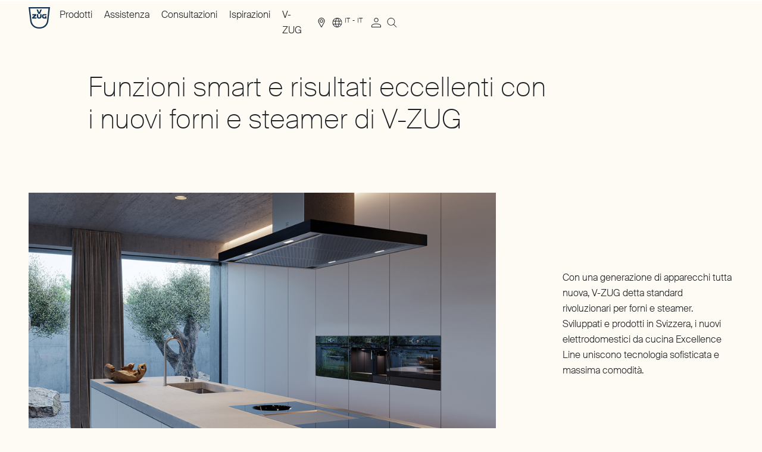

--- FILE ---
content_type: application/javascript; charset=UTF-8
request_url: https://www.vzug.com/chunk-KNW3DJDE.js
body_size: 15164
content:
import{a as Ni,b as Bi}from"./chunk-WWRZIVUH.js";import{a as xi,d as yi}from"./chunk-52KIM3WO.js";import{c as Li}from"./chunk-25DMW2N5.js";import{a as Ti,c as wi,d as Fi}from"./chunk-KSOEPJBX.js";import{b as Ii}from"./chunk-N42N3NKB.js";import{a as Mi}from"./chunk-WQOLMJGW.js";import{d as Ci}from"./chunk-JKA6OMZO.js";import{a as Si}from"./chunk-5FXHGIEG.js";import{g as ye,h as ki,i as bi,j as le}from"./chunk-4H7QNFOW.js";import{g as xe,h as ci,i as si}from"./chunk-SVE4JTSI.js";import{b as fi}from"./chunk-ZOQIYMHZ.js";import{a as vi,b as gi}from"./chunk-GVOWUTGD.js";import{Pb as ut,T as je,_b as di,p as D,rc as ui,sc as _i}from"./chunk-NIJMUY2O.js";import{c as pi}from"./chunk-LGZMXOO2.js";import{c as hi}from"./chunk-IBBSQOLE.js";import{a as ii,b as pt,c as ni,d as Ae,e as ai,f as ri,g as li,h as Re,i as Ce}from"./chunk-LTZWGTZH.js";import{E as Y,R as X,S as U,T as mi,h as me,x as Ee,y as Ve,z as dt}from"./chunk-VJKSFZ6H.js";import{N as st,R as ae,T as Be,W as Zt,X as mt,Y as Jt,Ya as ti,_ as ei}from"./chunk-IVUHP6K5.js";import{a as Pe,b as ze}from"./chunk-ATHDGW6Q.js";import{a as ke,b as oi,c as Oe,e as be,f as re}from"./chunk-5H333MO2.js";import{a as Ne,c as Le,e as G,g as ct,h as Fe,u as Xt}from"./chunk-7MWN2H6T.js";import{Aa as rt,E as jt,H as Ht,Oa as Kt,fa as Wt,ga as V,h as Pt,nb as Qt,o as zt,ob as Gt,s as Rt,yb as Yt,za as at,zb as lt}from"./chunk-7U673CUO.js";import{$ as oe,Bb as Ut,G as Et,Gd as P,Hb as Q,Hd as z,Ia as F,Jb as $,Md as ot,Rc as qt,ba as K,d as I,db as $t,e as ge,f as T,fd as it,hd as nt,ib as Dt,jb as et,k as Je,l as w,m as Bt,nd as fe,ob as tt,od as he,qa as Vt,ra as At,s as N,sa as De,ta as Ot,vb as Ct}from"./chunk-UR2PFMK7.js";import{$b as wt,$c as W,Ad as Ft,Da as We,Dc as c,Ea as y,Ec as m,Fc as k,Gc as R,Hc as j,Ia as Me,Ic as pe,Jb as a,Jc as b,L as $e,Pc as h,Qb as Ge,Qc as r,Rb as d,Sa as Tt,Ta as v,Ua as g,Xb as M,Yb as S,a as te,aa as qe,bc as p,bd as E,cd as H,dd as we,eb as Ke,f as bt,fb as Qe,g as Mt,gd as ue,hd as _e,id as ve,kd as ne,ld as Xe,md as Ze,nc as A,oc as o,pd as u,q as St,qc as Nt,qd as _,rc as Ye,rd as Lt,sc as ie,ua as It,ud as J,x as O,xa as Z,y as de}from"./chunk-ROBJWEON.js";import{a as Ie,b as Te}from"./chunk-TSRGIXR5.js";var _t=(()=>{class t extends Yt{constructor(e,i,n,s){super(e,i),this.cmsService=e,this.semanticPathService=i,this.http=n,this.occEndpoints=s,this.populateNavigationNode=(f,C)=>{let L={uid:f.uid};if(f.title&&(L.title=f.title),f.styleClasses&&(L.styleClasses=f.styleClasses),f.styleAttributes&&(L.styleAttributes=f.styleAttributes),f.entries&&f.entries?.length>0&&(this.populateLink(L,f.entries[0],C),L.entries=f.entries.map(B=>this.mapCmsLinkComponent(B,C))),f.children?.length>0){let B=f.children.map(q=>this.populateNavigationNode(q,C)).filter(Boolean);B.length>0&&(L.children=B)}return Object.keys(L).length===0?{}:L}}mapCmsLinkComponent(e,i){let n=i[`${e.itemId}_${e.itemSuperType}`];if(n&&e.itemType==="CMSLinkComponent"){let s=this.getLink(n);return{uid:e.itemId,title:n.linkName,url:s,target:n.target==="true"||n.target===!0?"_blank":"_self"}}return{}}loadNavigationAdditionalData(e){return this.http.get(this.occEndpoints.buildUrl("navMainAdditionalData",{urlParams:{mainNavigationId:e}})).pipe(O(i=>i.enhancedNavigationNodes??[]))}getLink(e){return e.localizedUrl?e.localizedUrl:e.url?e.url:e.contentPageLabelOrId?e.contentPageLabelOrId:e.categoryCode?this.semanticPathService.transform({cxRoute:"category",params:{code:e.categoryCode,name:e.name}}):e.productCode?this.semanticPathService.transform({cxRoute:"product",params:{code:e.productCode,name:e.name}}):void 0}static{this.\u0275fac=function(i){return new(i||t)(Me(it),Me(Dt),Me(Et),Me(Ut))}}static{this.\u0275prov=We({token:t,factory:t.\u0275fac,providedIn:"root"})}}return t})();var Zi=t=>({"c-nav-main__link--active":t}),Ji=t=>({"c-nav-main__grid-lvl-3-images":t}),en=(t,l)=>({"g-start-sm-6 g-start-md-4":t,"g-col-12 g-col-sm-12":l}),tn=t=>({level2Node:t});function nn(t,l){if(t&1&&k(0,"e-link",16),t&2){let e=r().$implicit;o("url",e.url)("text",e.title)}}function on(t,l){if(t&1&&k(0,"e-link",16),t&2){let e=r().$implicit;o("url",e.url)("text",e.title)}}function an(t,l){if(t&1&&(c(0,"li"),p(1,on,1,2,"e-link",15),m()),t&2){let e=l.$implicit;a(),o("ngIf",e.url)}}function rn(t,l){if(t&1&&(c(0,"li"),k(1,"e-heading",14),p(2,nn,1,2,"e-link",15),c(3,"ul"),p(4,an,2,1,"li",12),m()()),t&2){let e=l.$implicit,i=r(4);a(),o("headingType",i.HeadingType.H4)("title",e.title),a(),o("ngIf",e.url),a(2),o("ngForOf",e.children)("ngForTrackBy",i.trackById)}}function ln(t,l){if(t&1){let e=b();c(0,"li",9),h("click",function(){let n=v(e).$implicit,s=r(3);return g(s.handleSubLevelButtonClick(n))}),c(1,"button",10),E(2),m(),c(3,"ul",11),p(4,rn,5,5,"li",12),m(),k(5,"e-icon",13),m()}if(t&2){let e=l.$implicit,i=r(3);a(),o("ngClass",Xe(8,Zi,(i.activeLevel1Node==null?null:i.activeLevel1Node.uid)===e.uid)),A("aria-expanded",(i.activeLevel1Node==null?null:i.activeLevel1Node.uid)===e.uid),a(),we(" ",e.title," "),a(2),o("ngForOf",e.children)("ngForTrackBy",i.trackById),a(),o("theme",i.theme)("icon",i.IconKeys.ARROW_RIGHT)("iconPosition",i.ButtonIconPosition.BEFORE)}}function cn(t,l){if(t&1&&(c(0,"ul",7),p(1,ln,6,10,"li",8),m()),t&2){let e=l.ngIf,i=r(2);a(),o("ngForOf",e==null?null:e.children)("ngForTrackBy",i.trackById)}}function sn(t,l){if(t&1){let e=b();c(0,"li")(1,"e-link",32),h("handleLinkClick",function(){let n=v(e).$implicit,s=r(4);return g(s.handleNavLinkClick(n))}),m()()}if(t&2){let e=l.$implicit,i=r(4);a(),o("url",e.url)("text",e.title)("fontWeight",i.FontWeight.MEDIUM)}}function mn(t,l){if(t&1&&(c(0,"ul",31),p(1,sn,2,3,"li",12),m()),t&2){let e=r(3);a(),o("ngForOf",e.activeLevel1Node.entries)("ngForTrackBy",e.trackById)}}function dn(t,l){if(t&1){let e=b();c(0,"e-link",39),h("handleLinkClick",function(){v(e);let n=r().$implicit,s=r(3);return g(s.handleNavLinkClick(n))}),m()}if(t&2){let e=r().$implicit,i=r(3);o("url",e.url)("target",e.target)("text",e.title)("fontSize",i.FontSize.INHERIT)("noBorder",!0)}}function pn(t,l){if(t&1&&(R(0),E(1),j()),t&2){let e=r().$implicit;a(),H(e.title)}}function un(t,l){t&1&&pe(0)}function _n(t,l){if(t&1&&(c(0,"li",33)(1,"div",34)(2,"h4",35),p(3,dn,1,5,"e-link",36)(4,pn,2,1,"ng-container",37),m(),p(5,un,1,0,"ng-container",38),m()()),t&2){let e=l.$implicit,i=l.odd,n=r(3),s=W(3),f=W(5);o("ngClass",Ze(6,en,i&&!n.activeLevel1Node.hasSubNavImages,n.activeLevel1Node.hasSubNavImages)),a(2),o("id","nav-main-lvl-2-"+e.title),a(),o("ngIf",e.url),a(),o("ngIf",e.url===void 0),a(),o("ngTemplateOutlet",n.activeLevel1Node.hasSubNavImages?s:f)("ngTemplateOutletContext",Xe(9,tn,e))}}function vn(t,l){if(t&1){let e=b();c(0,"div",17)(1,"div",18)(2,"div",19)(3,"button",20),h("click",function(){v(e);let n=r(2);return g(n.handleBackButtonClick())}),k(4,"e-icon",21),m()(),c(5,"div",22)(6,"div",23)(7,"div",24),k(8,"e-heading",14),m(),c(9,"div",25),k(10,"e-text",26),u(11,"cxTranslate"),m(),p(12,mn,2,2,"ul",27),m()(),c(13,"div",28)(14,"ul",29),p(15,_n,6,11,"li",30),m()()()()}if(t&2){let e=r().ngIf,i=r();o("ngClass",i.activeLevel1Node.hasSubNavImages?"c-nav-main__sub-level-images":"c-nav-main__sub-level-default"),a(4),o("icon",i.IconKeys.ARROW_LEFT),a(4),o("headingType",i.HeadingType.H4)("title",i.activeLevel1Node.title),a(2),o("fontSize",i.FontSize.SMALL)("text",_(11,10,"general.header.level1.description."+i.getUidOfNode(i.activeLevel1Node,e))),a(2),o("ngIf",i.activeLevel1Node.entries),a(2),o("ngClass",Xe(12,Ji,i.activeLevel1Node.hasSubNavImages)),a(),o("ngForOf",i.activeLevel1Node.children)("ngForTrackBy",i.trackById)}}function gn(t,l){if(t&1){let e=b();c(0,"nav",3),p(1,cn,2,2,"ul",4),u(2,"async"),c(3,"c-modal",5),ve("openChange",function(n){v(e);let s=r();return _e(s.openSubLevelFlyout,n)||(s.openSubLevelFlyout=n),g(n)}),h("handleModalClosed",function(n){v(e);let s=r();return g(s.handleModalClosed(n))})("handleModalHidden",function(){v(e);let n=r();return g(n.handleModalHidden())}),p(4,vn,16,14,"div",6),m()()}if(t&2){let e=l.ngIf,i=r();o("cxSkipLink",i.A11ySkipLinkId.NAV_MAIN)("ngClass",i.componentClasses),A("data-theme",e.theme),a(),o("ngIf",_(2,10,i.node$)),a(2),Ye(i.ModalCustomStyle.MAINNAV),o("size",i.ModalSize.FILL)("mobileFadeDirection",i.ModalMobileFadeDirection.LEFT),ue("open",i.openSubLevelFlyout),a(),o("ngIf",i.activeLevel1Node)}}function fn(t,l){if(t&1){let e=b();c(0,"a",41),h("click",function(){v(e);let n=r().level2Node,s=r();return g(s.handleNavLinkClick(n))}),k(1,"e-image",42),m()}if(t&2){let e=r().level2Node,i=r();o("routerLink",i.linkService.getPath(e.url))("queryParams",i.linkService.getQueries(e.url)),a(),o("sources",e.media.sources)("fallback",e.media.fallback)("alt",e.media.alt)("modifier",i.ImageModifier.COVER)("loading",i.ImageLoadingStrategy.LAZY)}}function hn(t,l){if(t&1&&p(0,fn,2,7,"a",40),t&2){let e=l.level2Node;o("ngIf",e.media)}}function kn(t,l){if(t&1){let e=b();c(0,"e-link",48),h("handleLinkClick",function(){v(e);let n=r().$implicit,s=r(3);return g(s.handleNavLinkClick(n))}),m()}if(t&2){let e=r().$implicit,i=r(3);o("url",e.url)("target",e.target)("text",e.title)("noBorder",!0)("fontSize",i.FontSize.DEFAULT)}}function bn(t,l){if(t&1&&(c(0,"li",46),p(1,kn,1,5,"e-link",47),m()),t&2){let e=l.$implicit;a(),o("ngIf",e.url)}}function Cn(t,l){if(t&1&&(c(0,"ul",44),p(1,bn,2,1,"li",45),m()),t&2){let e=r().level2Node,i=r();A("aria-labelledby","nav-main-lvl-2-"+e.title),a(),o("ngForOf",e.children)("ngForTrackBy",i.trackById)}}function xn(t,l){if(t&1&&p(0,Cn,2,3,"ul",43),t&2){let e=l.level2Node;o("ngIf",!e.media)}}var Pi=(()=>{class t{constructor(e,i,n,s,f,C,L){this.component=e,this.navigationService=i,this.breakpointService=n,this.modalService=s,this.eventService=f,this.imageRenditionsService=C,this.linkService=L,this.HeadingType=Fe,this.FontSize=Oe,this.IconKeys=G,this.ModalSize=Ee,this.ModalMobileFadeDirection=Ve,this.FontWeight=ke,this.ImageModifier=Xt,this.ImageLoadingStrategy=Kt,this.ModalCustomStyle=dt,this.ButtonIconPosition=Le,this.A11ySkipLinkId=st,this.componentClasses="c-nav-main",this.node$=this.navigationService.getNavigationNode(this.component.data$).pipe(qe((B,q)=>!this.hasNavigationChanged(B,q)),It(B=>de([St(B),this.navigationService.loadNavigationAdditionalData(B.uid||"")])),O(([B,q])=>this.enhanceNode(B,q))),this.data$=this.component.data$,this.sub=new te,this.uiType=ae.SMALL,this.openSubLevelFlyout=!1,this.activeLevel1Node=null,this.trackById=(B,q)=>q.uid||""}ngOnInit(){this.sub.add(this.breakpointService.breakpoint$.subscribe(e=>this.handleBreakpointChange(e)))}ngOnDestroy(){this.sub.unsubscribe()}enhanceNode(e,i){let n=i.find(C=>C.navigationNodeId===e.uid),s=e.children?.map(C=>this.enhanceNode(C,i)),f=!1;return s?.forEach(C=>{f=C.media!==void 0||f}),Te(Ie({},e),{children:s,media:n?.media?this.getImageData(n?.media):void 0,hasSubNavImages:f})}getImageData(e){let{pictureBaseUrl:i,altText:n}=e||{};if(i)return{sources:{lg:this.imageRenditionsService.getSource(i,Be.RATIO_9x16,[800,800]),md:this.imageRenditionsService.getSource(i,Be.RATIO_16x9,[1200,2400]),sm:this.imageRenditionsService.getSource(i,Be.RATIO_16x9,[960,1680]),0:this.imageRenditionsService.getSource(i,Be.RATIO_16x9,[600,960])},fallback:this.imageRenditionsService.getFallbackImage(i,Be.RATIO_9x16,800),alt:n||""}}handleBreakpointChange(e){let i=this.breakpointService.getUiTypeHeader(e);this.uiType!==i&&this.modalService.hasOpenModals()&&this.modalService.dismissAll("dismiss-all"),this.uiType=i}handleSubLevelButtonClick(e){if(this.activeLevel1Node?.title===e.title){this.openSubLevelFlyout=!1,this.activeLevel1Node=null;return}!this.activeLevel1Node&&this.uiType===ae.LARGE&&this.modalService.hasOpenModals()&&this.modalService.dismissAll("dismiss-all"),this.activeLevel1Node=e,this.openSubLevelFlyout=!0,this.eventService.dispatch(Q(Y,{event:"navigation_mainmenu",navigation_item_name:e.title}))}getUidOfNode(e,i){return i.navigationNode.children?.find(s=>s.title===e.title)?.uid}handleBackButtonClick(){this.openSubLevelFlyout=!1,this.activeLevel1Node=null}handleModalClosed(e){this.uiType===ae.SMALL&&e==="close-button"&&this.modalService.hasOpenModals()&&this.modalService.dismissAll("nav-sub-level")}handleModalHidden(){this.activeLevel1Node=null}handleNavLinkClick(e){this.modalService.dismissAll("dismiss-all"),this.eventService.dispatch(Q(Y,{event:"navigation_submenu",navigation_item_name:e.title}))}hasNavigationChanged(e,i){let n=!1;if(e?.uid!==i?.uid||e?.url!==i?.url||e?.title!==i?.title||e?.children?.length!==i?.children?.length)return!0;if(i?.children&&e?.children)for(let s=0;s<i.children.length;s++)n=n||this.hasNavigationChanged(e.children[s],i.children[s]);return n}static{this.\u0275fac=function(i){return new(i||t)(d(V),d(_t),d(je),d(D),d($),d(mi),d(ui))}}static{this.\u0275cmp=M({type:t,selectors:[["c-nav-main"]],standalone:!1,decls:6,vars:3,consts:[["subMenuImages",""],["subMenuText",""],[3,"cxSkipLink","ngClass",4,"ngIf"],[3,"cxSkipLink","ngClass"],["class","c-nav-main__list c-nav-main__list-lvl-1",4,"ngIf"],[3,"openChange","handleModalClosed","handleModalHidden","size","mobileFadeDirection","open"],["class","c-nav-main__sub-level",3,"ngClass",4,"ngIf"],[1,"c-nav-main__list","c-nav-main__list-lvl-1"],["class","c-nav-main__item c-nav-main__item-lvl-1",3,"click",4,"ngFor","ngForOf","ngForTrackBy"],[1,"c-nav-main__item","c-nav-main__item-lvl-1",3,"click"],["type","button",1,"c-nav-main__link",3,"ngClass"],[1,"c-nav-main__seo-links"],[4,"ngFor","ngForOf","ngForTrackBy"],[1,"e-link-right",3,"theme","icon","iconPosition"],[3,"headingType","title"],[3,"url","text",4,"ngIf"],[3,"url","text"],[1,"c-nav-main__sub-level",3,"ngClass"],[1,"grid","c-nav-main__grid-lvl-2"],[1,"g-col-1"],["type","button",1,"c-nav-main__button-back",3,"click"],[3,"icon"],[1,"g-col-11","g-start-2","g-col-sm-8","g-col-md-3"],["ngbAutofocus","","tabindex","-1",1,"c-nav-main__sub-level-intro"],[1,"c-nav-main__intro-title"],[1,"c-nav-main__intro-text"],[3,"fontSize","text"],["class","c-nav-main__additional-links",4,"ngIf"],[1,"g-col-11","g-start-2","g-col-md-6","g-start-md-7","c-nav-main__grid-lvl-3-wrapper"],[1,"grid","c-nav-main__grid-lvl-3",3,"ngClass"],["class","g-col-11 g-col-sm-4 g-col-md-2",3,"ngClass",4,"ngFor","ngForOf","ngForTrackBy"],[1,"c-nav-main__additional-links"],[3,"handleLinkClick","url","text","fontWeight"],[1,"g-col-11","g-col-sm-4","g-col-md-2",3,"ngClass"],[1,"c-nav-main__lvl-2"],[1,"c-nav-main__lvl-2-title",3,"id"],[3,"url","target","text","fontSize","noBorder","handleLinkClick",4,"ngIf"],[4,"ngIf"],[4,"ngTemplateOutlet","ngTemplateOutletContext"],[3,"handleLinkClick","url","target","text","fontSize","noBorder"],["class","c-nav-main__lvl-2-image",3,"routerLink","queryParams","click",4,"ngIf"],[1,"c-nav-main__lvl-2-image",3,"click","routerLink","queryParams"],[3,"sources","fallback","alt","modifier","loading"],["class","c-nav-main__lvl-2-children",4,"ngIf"],[1,"c-nav-main__lvl-2-children"],["class","c-nav-main__item c-nav-main__item-lvl-3",4,"ngFor","ngForOf","ngForTrackBy"],[1,"c-nav-main__item","c-nav-main__item-lvl-3"],[3,"url","target","text","noBorder","fontSize","handleLinkClick",4,"ngIf"],[3,"handleLinkClick","url","target","text","noBorder","fontSize"]],template:function(i,n){i&1&&(p(0,gn,5,12,"nav",2),u(1,"async"),p(2,hn,1,1,"ng-template",null,0,J)(4,xn,1,1,"ng-template",null,1,J)),i&2&&o("ngIf",_(1,1,n.data$))},dependencies:[I,ge,T,Je,X,ye,Pe,be,Re,ai,oe,at,w,P],styles:[`[dir=ltr]{--x-direction: 1}[dir=rtl]{--x-direction: -1}c-nav-main{display:block}.c-nav-main{--link-font-default: #1d2025;--link-font-hover: #a2958e;--link-font-focus: #1d2025;--link-font-active: #7e6f67;--link-font-disabled: #707379;--link-background-default: transparent;--link-background-hover: transparent;--link-background-focus: transparent;--link-background-active: transparent;--link-background-disabled: transparent;--link-outline-focus: #c4bab4;--link-border-hover: #a2958e;--link-border-focus: #1d2025;--link-border-active: #7e6f67;--link-border-disabled: #707379}.c-nav-main__list-lvl-1{row-gap:1.2rem}@media all and (min-width: 1025px){.c-nav-main__list-lvl-1{row-gap:1.2rem}}@media all and (min-width: 720px) and (max-width: 1366px){.c-nav-main__list-lvl-1{display:grid;grid-template-rows:repeat(1,1fr);grid-template-columns:repeat(12,1fr);column-gap:12px}}@media all and (min-width: 1025px){.c-nav-main__list-lvl-1{display:flex}}.e-link-right{float:inline-end}@media all and (min-width: 720px){.e-link-right{display:none;visibility:hidden}}.c-nav-main__item-lvl-1{margin-bottom:1.6rem}@media all and (min-width: 1025px){.c-nav-main__item-lvl-1{margin-bottom:1.6rem}}@media all and (min-width: 720px) and (max-width: 1366px){.c-nav-main__item-lvl-1{grid-column:span 3}}@media all and (min-width: 720px){.c-nav-main__item-lvl-1{margin-bottom:0}}.c-nav-main__item-lvl-1:last-child{margin-bottom:0}.c-nav-main__seo-links{display:none;visibility:hidden}.c-nav-main__link{color:var(--link-font-default);text-decoration:none;transition:background-color .2s ease-in-out,color .2s ease-in-out;margin-inline-end:1.6rem;cursor:pointer;position:relative}.c-nav-main__link null{text-decoration:underline;text-underline-offset:.5rem}.c-nav-main__link null{transition:text-decoration-color .2s ease-in-out}.c-nav-main__link:visited{color:var(--link-font-default)}.c-nav-main__link:hover{color:var(--link-font-hover)}.c-nav-main__link:hover null{text-decoration-color:var(--link-border-hover)}.c-nav-main__link:focus{outline:none}.c-nav-main__link:focus-visible{background-color:var(--link-background-focus);outline:2px solid var(--link-outline-focus);color:var(--link-font-focus);outline-offset:4px}.c-nav-main__link:focus-visible null{text-decoration-color:var(--link-border-focus)}.c-nav-main__link:active{color:var(--link-font-active)}.c-nav-main__link:active null{text-decoration-color:var(--link-border-active)}.c-nav-main__link[aria-disabled],.c-nav-main__link[aria-disabled]:hover,.c-nav-main__link[aria-disabled]:focus,.c-nav-main__link[disabled],.c-nav-main__link[disabled]:hover,.c-nav-main__link[disabled]:focus{color:var(--link-font-disabled);cursor:default;pointer-events:none}.c-nav-main__link[aria-disabled] null,.c-nav-main__link[aria-disabled]:hover null,.c-nav-main__link[aria-disabled]:focus null,.c-nav-main__link[disabled] null,.c-nav-main__link[disabled]:hover null,.c-nav-main__link[disabled]:focus null{text-decoration-color:var(--link-border-disabled)}@media all and (min-width: 1025px){.c-nav-main__link{margin-inline-end:2rem}}.c-nav-main__link:after{content:"";position:absolute;width:100%;height:1px;background-color:#1d2025;top:100%;inset-inline-start:0;z-index:1;transform:scale(0);transition:.3s all ease-out}.c-nav-main__link--active:after{transform:scale(1)}.c-nav-main__grid-lvl-2{row-gap:4.8rem;margin-bottom:6rem}@media all and (min-width: 1025px){.c-nav-main__grid-lvl-2{row-gap:6rem}}@media all and (min-width: 1025px){.c-nav-main__grid-lvl-2{margin-bottom:7.2rem}}@media all and (min-width: 1025px){.c-nav-main__grid-lvl-2{height:100%}}.c-nav-main__sub-level{margin-top:3.6rem}@media all and (min-width: 1025px){.c-nav-main__sub-level{margin-top:4.8rem}}@media all and (min-width: 1025px){.c-nav-main__sub-level{height:100%;margin-top:0}}.c-nav-main__sub-level-images{height:60vh}@media all and (min-width: 1025px){.c-nav-main__sub-level-images{padding-bottom:0}}.c-nav-main__button-back{transition:color .2s ease-in-out;cursor:pointer;color:#a2958e;font-size:2.6rem;width:2.6rem;height:2.6rem;display:flex;align-items:center}@media all and (min-width: 1025px){.c-nav-main__button-back{display:none;visibility:hidden}}.c-nav-main__button-back:focus{outline:none}.c-nav-main__button-back:focus-visible{outline:2px solid #c4bab4;outline-offset:4px}.c-nav-main__intro-title,.c-nav-main__intro-text{margin-bottom:1.2rem}@media all and (min-width: 1025px){.c-nav-main__intro-title,.c-nav-main__intro-text{margin-bottom:1.2rem}}.c-nav-main__grid-lvl-3{--bs-columns: 11;row-gap:3.6rem}@media all and (min-width: 1025px){.c-nav-main__grid-lvl-3{row-gap:4.8rem}}@media all and (min-width: 1025px){.c-nav-main__grid-lvl-3{--bs-columns: 6}}.c-nav-main__grid-lvl-3-images{row-gap:3.6rem;margin-top:0;margin-bottom:0;height:100%}@media all and (min-width: 1025px){.c-nav-main__grid-lvl-3-images{row-gap:4.8rem}}.c-nav-main__intro-link{font-size:1.4rem;line-height:1.571;letter-spacing:.02em;font-weight:500}@media all and (min-width: 1025px){.c-nav-main__intro-link{font-size:1.4rem;line-height:1.571;letter-spacing:.02em}}.c-nav-main__lvl-2{display:flex;flex-direction:column}@media all and (min-width: 1025px){.c-nav-main__lvl-2{height:100%}}.c-nav-main__lvl-2-title{font-size:1.8rem;line-height:1.56;font-family:Suisse-Intl,sans-serif;font-weight:400}@media all and (min-width: 1025px){.c-nav-main__lvl-2-title{font-size:1.8rem;line-height:1.56;font-family:Suisse-Intl,sans-serif;font-weight:400}}.c-nav-main__lvl-2-children{margin-top:2rem}@media all and (min-width: 1025px){.c-nav-main__lvl-2-children{margin-top:2.4rem}}.c-nav-main__lvl-2-image{margin-top:.8rem;position:relative;flex:1 1 auto}@media all and (min-width: 1025px){.c-nav-main__lvl-2-image{margin-top:.8rem}}.c-nav-main__lvl-2-image:after{transition:opacity .2s ease-in-out;content:"";display:block;background:#000;opacity:0;position:absolute;top:0;inset-inline-end:0;bottom:0;inset-inline-start:0;pointer-events:none}@media all and (max-width: 1024px){.c-nav-main__lvl-2-image{width:calc(100% + 1.2rem);height:12rem}}@media all and (min-width: 720px){.c-nav-main__lvl-2-image{width:calc(100% + 4.8rem);height:18rem}}@media all and (min-width: 1025px){.c-nav-main__lvl-2-image{height:24rem}}@media all and (min-width: 1025px){.c-nav-main__lvl-2-image{width:100%}}.c-nav-main__lvl-2-image:hover:after{opacity:.1}.c-nav-main__item-lvl-3{margin-bottom:1.6rem}@media all and (min-width: 1025px){.c-nav-main__item-lvl-3{margin-bottom:1.6rem}}.c-nav-main__item-lvl-3:last-child{margin-bottom:0}.c-nav-main__additional-links{row-gap:.8rem;display:grid}@media all and (min-width: 1025px){.c-nav-main__additional-links{row-gap:.8rem}}.c-nav-main__sub-level-intro:focus-visible{outline:none}body.modal-open .c-nav-main[data-theme=DARK]{--link-font-default: #1d2025;--link-font-hover: #a2958e;--link-font-focus: #1d2025;--link-font-active: #7e6f67;--link-font-disabled: #707379;--link-background-default: transparent;--link-background-hover: transparent;--link-background-focus: transparent;--link-background-active: transparent;--link-background-disabled: transparent;--link-outline-focus: #c4bab4;--link-border-hover: #a2958e;--link-border-focus: #1d2025;--link-border-active: #7e6f67;--link-border-disabled: #707379}.c-nav-main__grid-lvl-3-wrapper{margin-bottom:6rem}@media all and (min-width: 1025px){.c-nav-main__grid-lvl-3-wrapper{margin-bottom:7.2rem}}@media all and (min-width: 1025px){.c-nav-main__grid-lvl-3-wrapper{margin-bottom:0}}.c-nav-main__sub-level-default:after{content:"";background:linear-gradient(to bottom,transparent,#fffcf4);width:100%;height:12%;position:fixed;bottom:0;left:0;pointer-events:none}
`],encapsulation:2})}}return t})();function yn(t,l){if(t&1){let e=b();c(0,"e-link",9),h("handleLinkClick",function(){v(e);let n=r().$implicit,s=r(3);return g(s.handleBreadcrumbClick(n))}),m()}if(t&2){let e=r().$implicit;o("url",e.link)("text",e.label)("noBorder",!0)}}function Mn(t,l){if(t&1&&E(0),t&2){let e=r().$implicit;H(e.label)}}function Sn(t,l){if(t&1&&(c(0,"li",7),p(1,yn,1,3,"e-link",8)(2,Mn,1,1,"ng-template",null,0,J),m()),t&2){let e=l.$implicit,i=W(3);a(),o("ngIf",e.link)("ngIfElse",i)}}function In(t,l){if(t&1&&(c(0,"div",3)(1,"nav",4),u(2,"cxTranslate"),c(3,"ol",5),u(4,"cxTranslate"),p(5,Sn,4,2,"li",6),c(6,"li",7),E(7),u(8,"async"),m()()()()),t&2){let e=r().ngIf,i=r();o("ngClass",i.componentClasses),a(),A("aria-label",_(2,5,"common.breadcrumbs")),a(2),A("aria-label",_(4,7,"common.breadcrumbs")),a(2),o("ngForOf",e),a(2),H(_(8,9,i.title$))}}function Tn(t,l){if(t&1&&(R(0),p(1,In,9,11,"div",2),j()),t&2){let e=l.ngIf;a(),o("ngIf",e.length>0)}}var zi=(()=>{class t{constructor(e,i,n,s){this.pageMetaService=e,this.translation=i,this.eventService=n,this.cmsService=s,this.componentClasses="c-breadcrumb"}ngOnInit(){this.crumbs$=de([this.pageMetaService.getMeta(),this.translation.translate("common.home")]).pipe($e(([e])=>!!e?.showBreadcrumb),O(([e,i])=>e?.breadcrumbs?e.breadcrumbs:[{label:i,link:"/"}])),this.title$=de([this.pageMetaService.getMeta()]).pipe($e(tt),O(([e])=>(e?.heading||e?.title)??""))}handleBreadcrumbClick(e){this.eventService.dispatch(Q(Y,{event:"navigation_breadcrumb_path",navigation_item_name:e.label}))}static{this.\u0275fac=function(i){return new(i||t)(d(ot),d(nt),d($),d(it))}}static{this.\u0275cmp=M({type:t,selectors:[["c-breadcrumb"]],standalone:!1,decls:2,vars:3,consts:[["nolink",""],[4,"ngIf"],[3,"ngClass",4,"ngIf"],[3,"ngClass"],["tabindex","-1"],[1,"c-breadcrumb__list"],["class","c-breadcrumb__item",4,"ngFor","ngForOf"],[1,"c-breadcrumb__item"],[3,"url","text","noBorder","handleLinkClick",4,"ngIf","ngIfElse"],[3,"handleLinkClick","url","text","noBorder"]],template:function(i,n){i&1&&(p(0,Tn,2,1,"ng-container",1),u(1,"async")),i&2&&o("ngIf",_(1,1,n.crumbs$))},dependencies:[I,ge,T,Re,w,P],styles:['[dir=ltr][_ngcontent-%COMP%]{--x-direction: 1}[dir=rtl][_ngcontent-%COMP%]{--x-direction: -1}[_nghost-%COMP%]{display:block}[_nghost-%COMP%]:empty{display:none}.c-breadcrumb[_ngcontent-%COMP%]{color:#1d2025}.c-breadcrumb__list[_ngcontent-%COMP%]{display:flex;flex-direction:row;flex-wrap:wrap;padding-inline-start:0}.c-breadcrumb__item[_ngcontent-%COMP%]{margin-inline-end:.8rem;font-size:1.4rem;line-height:1.571;letter-spacing:.02em}@media all and (min-width: 1025px){.c-breadcrumb__item[_ngcontent-%COMP%]{margin-inline-end:.8rem}}@media all and (min-width: 1025px){.c-breadcrumb__item[_ngcontent-%COMP%]{font-size:1.4rem;line-height:1.571;letter-spacing:.02em}}.c-breadcrumb__item[_ngcontent-%COMP%]:not(:last-of-type):after{margin-inline-start:.8rem;color:#a2958e;content:"/"}@media all and (min-width: 1025px){.c-breadcrumb__item[_ngcontent-%COMP%]:not(:last-of-type):after{margin-inline-start:.8rem}}']})}}return t})();var Jo=(()=>{class t{static{this.\u0275fac=function(i){return new(i||t)}}static{this.\u0275mod=S({type:t})}static{this.\u0275inj=y({providers:[F({cmsComponents:{VzugBreadcrumbComponent:{component:zi}}})],imports:[N,K,z,Ce]})}}return t})();function wn(t,l){if(t&1&&(c(0,"div",1)(1,"div",2)(2,"div",3),k(3,"e-message",4),u(4,"lowercase"),m()()()),t&2){let e=l.ngIf,i=r();o("ngClass",i.componentClasses),a(3),o("messageType",_(4,3,e.messageType))("htmlContent",e.text)}}var Ri=(()=>{class t{constructor(e){this.component=e,this.componentClasses="c-crisis-banner"}static{this.\u0275fac=function(i){return new(i||t)(d(V))}}static{this.\u0275cmp=M({type:t,selectors:[["c-crisis-banner"]],standalone:!1,decls:2,vars:3,consts:[[3,"ngClass",4,"ngIf"],[3,"ngClass"],[1,"grid"],[1,"g-col-12","g-col-md-6"],[3,"messageType","htmlContent"]],template:function(i,n){i&1&&(p(0,wn,5,5,"div",0),u(1,"async")),i&2&&o("ngIf",_(1,1,n.component.data$))},dependencies:[I,T,ci,w,Bt],styles:["[dir=ltr][_ngcontent-%COMP%]{--x-direction: 1}[dir=rtl][_ngcontent-%COMP%]{--x-direction: -1}.c-crisis-banner[_ngcontent-%COMP%]{margin-top:7.2rem}@media all and (min-width: 1025px){.c-crisis-banner[_ngcontent-%COMP%]{margin-top:9.6rem}}"]})}}return t})();var ma=(()=>{class t{static{this.\u0275fac=function(i){return new(i||t)}}static{this.\u0275mod=S({type:t})}static{this.\u0275inj=y({providers:[F({cmsComponents:{VzugCrisisBannerComponent:{component:Ri}}})],imports:[N,si]})}}return t})();function Nn(t,l){if(t&1&&k(0,"e-logo",3),t&2){let e=l.ngIf;o("color",e)}}function Ln(t,l){if(t&1&&(c(0,"div",1),p(1,Nn,1,1,"e-logo",2),u(2,"async"),m()),t&2){let e=r();o("ngClass",e.componentClasses),a(),o("ngIf",_(2,2,e.logoColor$))}}var ji=(()=>{class t{constructor(e,i,n){this.renderer=e,this.component=i,this.elementRef=n,this.componentClasses="c-logo",this.data$=this.component.data$.pipe(Z(s=>{s&&s.color&&this.renderer.setAttribute(this.elementRef.nativeElement,"data-color",s.color)})),this.logoColor$=this.data$.pipe(O(s=>s.color===ct.WHITE?ct.WHITE:ct.BLUE)),this.sub=new te}static{this.\u0275fac=function(i){return new(i||t)(d(Ge),d(V),d(Ke))}}static{this.\u0275cmp=M({type:t,selectors:[["c-logo"]],standalone:!1,decls:2,vars:3,consts:[[3,"ngClass",4,"ngIf"],[3,"ngClass"],[3,"color",4,"ngIf"],[3,"color"]],template:function(i,n){i&1&&(p(0,Ln,3,4,"div",0),u(1,"async")),i&2&&o("ngIf",_(1,1,n.data$))},dependencies:[I,T,xe,w],styles:[`[dir=ltr]{--x-direction: 1}[dir=rtl]{--x-direction: -1}c-logo{display:block}.c-logo{color:#143452}.c-logo__link{font-size:0;line-height:0;display:block;color:inherit}.c-logo__link-icon{display:block;line-height:0;font-size:3.6rem;color:inherit}body.modal-open c-logo[data-color=WHITE] .c-logo .e-logo[data-color=white]{color:#143452}
`],encapsulation:2})}}return t})();var Sa=(()=>{class t{static{this.\u0275fac=function(i){return new(i||t)}}static{this.\u0275mod=S({type:t})}static{this.\u0275inj=y({providers:[F({cmsComponents:{VzugNavigationLogoComponent:{component:ji}}})],imports:[N,U,K,xe]})}}return t})();var Pa=(()=>{class t{static{this.\u0275fac=function(i){return new(i||t)}}static{this.\u0275mod=S({type:t})}static{this.\u0275inj=y({providers:[F({cmsComponents:{VzugNavigationMenuComponent:{component:Pi}}})],imports:[N,U,le,ze,re,Ce,xe,z,ri,K,rt]})}}return t})();var Fn=()=>({cxRoute:"account"}),Hi=()=>({cxRoute:"logout"});function Bn(t,l){t&1&&pe(0)}function En(t,l){if(t&1&&(R(0),p(1,Bn,1,0,"ng-container",9),j()),t&2){r(3);let e=W(11);a(),o("ngTemplateOutlet",e)}}function Vn(t,l){if(t&1&&(R(0),p(1,En,2,1,"ng-container",8),u(2,"async"),j()),t&2){let e=r(2),i=W(3);a(),o("ngIf",_(2,2,e.isB2BUser$))("ngIfElse",i)}}function An(t,l){t&1&&pe(0)}function On(t,l){t&1&&pe(0)}function Pn(t,l){if(t&1){let e=b();R(0),c(1,"c-flyout",10),h("handleOpenChange",function(n){v(e);let s=r(3);return g(s.handleFlyoutOpenChange(n))}),c(2,"span",11),p(3,An,1,0,"ng-container",9),m(),p(4,On,1,0,"ng-container",9),m(),j()}if(t&2){let e=r(3),i=W(5),n=W(7);a(),o("flyoutId","navMetaWishlist")("modifier",e.FlyoutModifier.HEADER)("placement","bottom-end")("closeTrigger",e.flyoutCloseTrigger)("autoClose",!1),a(2),o("ngTemplateOutlet",i),a(),o("ngTemplateOutlet",n)}}function zn(t,l){if(t&1&&(R(0),p(1,Pn,5,7,"ng-container",8),u(2,"async"),j()),t&2){let e=r(2),i=W(3);a(),o("ngIf",_(2,2,e.isB2BUser$))("ngIfElse",i)}}function Rn(t,l){if(t&1&&(c(0,"div",6),p(1,Vn,3,4,"ng-container",7)(2,zn,3,4,"ng-container",7),m()),t&2){let e=l.ngIf,i=r();o("ngClass",i.componentClasses),A("data-theme",e.theme),a(),o("ngIf",i.uiType===i.UiType.SMALL),a(),o("ngIf",i.uiType===i.UiType.LARGE)}}function jn(t,l){t&1&&pe(0)}function Hn(t,l){if(t&1){let e=b();c(0,"a",12),u(1,"cxUrl"),h("click",function(){v(e);let n=r();return g(n.handleAccountLinkClick())}),p(2,jn,1,0,"ng-container",9),m()}if(t&2){r();let e=W(5);o("routerLink",_(1,2,ne(4,Fn))),a(2),o("ngTemplateOutlet",e)}}function $n(t,l){if(t&1&&(c(0,"sup",17),E(1),m()),t&2){let e=l.ngIf,i=r(2);a(),we(" ",i.getUserInitials(e)," ")}}function Dn(t,l){if(t&1&&(c(0,"span",13),E(1),u(2,"cxTranslate"),m(),c(3,"span",14),k(4,"e-icon",15),u(5,"cxTranslate"),m(),p(6,$n,2,1,"sup",16),u(7,"async")),t&2){let e=r();a(),H(_(2,4,"generic.account")),a(3),o("icon",e.IconKeys.ACCOUNT)("title",_(5,6,"generic.account")),a(2),o("ngIf",_(7,8,e.user$))}}function Un(t,l){if(t&1){let e=b();c(0,"e-link",22),h("handleLinkClick",function(){v(e);let n=r(4);return g(n.handleLinkClick())}),m()}if(t&2){let e=r().$implicit,i=r(3);o("url",e.url)("text",e.title)("fontSize",i.FontSize.DEFAULT)("noBorder",!0)}}function qn(t,l){if(t&1&&(c(0,"li",21),p(1,Un,1,4,"e-link",23),m()),t&2){let e=l.$implicit;a(),o("ngIf",e.url)}}function Wn(t,l){if(t&1){let e=b();c(0,"ul",19),p(1,qn,2,1,"li",20),c(2,"li",21)(3,"e-link",22),u(4,"cxUrl"),u(5,"cxTranslate"),h("handleLinkClick",function(){v(e);let n=r(2);return g(n.handleLinkClick())}),m()()()}if(t&2){let e=l.ngIf,i=r(2);a(),o("ngForOf",e==null?null:e.children[0].entries)("ngForTrackBy",i.trackById),a(2),o("url",_(4,6,ne(10,Hi)).join("/"))("text",_(5,8,"generic.logout"))("fontSize",i.FontSize.DEFAULT)("noBorder",!0)}}function Kn(t,l){if(t&1&&(p(0,Wn,6,11,"ul",18),u(1,"async")),t&2){let e=r(),i=W(9);o("ngIf",_(1,2,e.node$))("ngIfElse",i)}}function Qn(t,l){t&1&&(c(0,"div",24),k(1,"e-spinner"),m())}function Gn(t,l){t&1&&pe(0)}function Yn(t,l){if(t&1){let e=b();c(0,"e-link",22),h("handleLinkClick",function(){v(e);let n=r(4);return g(n.handleLinkClick())}),m()}if(t&2){let e=r().$implicit,i=r(3);o("url",e.url)("text",e.title)("fontSize",i.FontSize.DEFAULT)("noBorder",!0)}}function Xn(t,l){if(t&1&&(c(0,"li",37),p(1,Yn,1,4,"e-link",23),m()),t&2){let e=l.$implicit;a(),o("ngIf",e.url)}}function Zn(t,l){if(t&1){let e=b();c(0,"ul",35),p(1,Xn,2,1,"li",36),c(2,"li",37)(3,"e-link",22),u(4,"cxUrl"),u(5,"cxTranslate"),h("handleLinkClick",function(){v(e);let n=r(2);return g(n.handleLinkClick())}),m()()()}if(t&2){let e=l.ngIf,i=r(2);a(),o("ngForOf",e==null?null:e.children[0].entries)("ngForTrackBy",i.trackById),a(2),o("url",_(4,6,ne(10,Hi)).join("/"))("text",_(5,8,"generic.logout"))("fontSize",i.FontSize.DEFAULT)("noBorder",!0)}}function Jn(t,l){if(t&1){let e=b();c(0,"a",25),h("click",function(){v(e);let n=r();return g(n.handleOpenModalClick())}),c(1,"span",26),p(2,Gn,1,0,"ng-container",9),m(),k(3,"e-link",27),m(),c(4,"c-modal",28),ve("openChange",function(n){v(e);let s=r();return _e(s.openModal,n)||(s.openModal=n),g(n)}),h("handleModalClosed",function(n){v(e);let s=r();return g(s.handleModalClosed(n))})("handleModalHidden",function(){v(e);let n=r();return g(n.handleModalHidden())}),c(5,"div",29)(6,"div",30)(7,"button",31),h("click",function(){v(e);let n=r();return g(n.handleBackButtonClick())}),k(8,"e-icon",32),m()(),c(9,"div",33),p(10,Zn,6,11,"ul",34),u(11,"async"),m()()()}if(t&2){let e=r(),i=W(5),n=W(9);a(2),o("ngTemplateOutlet",i),a(),o("icon",e.IconKeys.ARROW_RIGHT)("iconPosition",e.ButtonIconPosition.BEFORE),a(),Ye(e.ModalCustomStyle.MAINNAV),o("mobileFadeDirection",e.ModalMobileFadeDirection.LEFT),ue("open",e.openModal),a(4),o("icon",e.IconKeys.ARROW_LEFT),a(2),o("ngIf",_(11,10,e.node$))("ngIfElse",n)}}var gt=(()=>{class t extends Si{constructor(e,i,n,s,f,C,L,B,q,ht){super(e,i,n),this.component=s,this.navigationService=f,this.modalService=C,this.breakpointService=L,this.eventService=B,this.authService=q,this.channelTypeService=ht,this.componentClasses="c-nav-meta-account",this.IconKeys=G,this.UiType=ae,this.FlyoutModifier=Jt,this.FontSize=Oe,this.LinkModifier=li,this.ModalCustomStyle=dt,this.ModalMobileFadeDirection=Ve,this.ButtonIconPosition=Le,this.data$=this.component.data$,this.node$=this.navigationService.getNavigationNode(this.component.data$).pipe(qe()),this.isB2BUser$=this.authService.isUserLoggedIn().pipe(O(Ue=>this.isB2B&&Ue)),this.uiType=ae.SMALL,this.flyoutCloseTrigger=new Mt(!1),this.trackById=(Ue,kt)=>kt.uid||"",this.sub=new te,this.isB2B=!1,this.openModal=!1}ngOnInit(){super.ngOnInit(),this.sub.add(this.breakpointService.getCurrentBreakpoint().pipe(Z(e=>this.handleBreakpointChange(e))).subscribe()),this.channelTypeService.getChannelType().subscribe(e=>this.isB2B=e===mt).unsubscribe()}ngOnDestroy(){this.sub.unsubscribe()}getUserInitials(e){let i=e.firstName?e.firstName.substring(0,1)+".":"",n=e.lastName?e.lastName.substring(0,1)+".":"";return`${i}${n}`}handleFlyoutOpenChange(e){e||this.flyoutCloseTrigger.next(!1)}handleLinkClick(){this.flyoutCloseTrigger.next(!0),this.openModal=!1,this.modalService.hasOpenModals()&&this.modalService.dismissAll("dismiss-all")}handleBreakpointChange(e){let i=this.breakpointService.getUiTypeHeader(e);this.uiType!==i&&this.modalService.hasOpenModals()&&this.modalService.dismissAll("dismiss-all"),this.uiType=i}handleAccountLinkClick(){this.modalService.hasOpenModals()&&this.modalService.dismissAll("dismiss-all"),this.eventService.dispatch(Q(Y,{event:"navigation_header",navigation_item_name:"Account"}))}handleOpenModalClick(){this.openModal=!0}handleModalClosed(e){this.uiType===ae.SMALL&&e==="close-button"&&this.modalService.hasOpenModals()&&(this.modalService.dismissAll("nav-sub-level"),this.openModal=!1)}handleModalHidden(){this.openModal=!1}handleBackButtonClick(){this.openModal=!1}static{this.\u0275fac=function(i){return new(i||t)(d(Ct),d(hi),d(nt),d(V),d(_t),d(D),d(je),d($),d(Ct),d(ut))}}static{this.\u0275cmp=M({type:t,selectors:[["c-nav-meta-account"]],standalone:!1,features:[wt],decls:12,vars:3,consts:[["linkContent",""],["buttonContent",""],["flyoutContent",""],["loadingTemplate",""],["modalContent",""],[3,"ngClass",4,"ngIf"],[3,"ngClass"],[4,"ngIf"],[4,"ngIf","ngIfElse"],[4,"ngTemplateOutlet"],[3,"handleOpenChange","flyoutId","modifier","placement","closeTrigger","autoClose"],["buttonContent","",1,"c-nav-meta-account__button"],["role","link",1,"c-nav-meta-account__button",3,"click","routerLink"],[1,"c-nav-meta-account__text"],[1,"c-nav-meta-account__icon"],[3,"icon","title"],["class","c-nav-meta-account__initials",4,"ngIf"],[1,"c-nav-meta-account__initials"],["class","c-nav-meta-account__flyout",4,"ngIf","ngIfElse"],[1,"c-nav-meta-account__flyout"],["class","c-nav-meta-account__item",4,"ngFor","ngForOf","ngForTrackBy"],[1,"c-nav-meta-account__item"],[3,"handleLinkClick","url","text","fontSize","noBorder"],[3,"url","text","fontSize","noBorder","handleLinkClick",4,"ngIf"],[1,"c-nav-meta-account__loading"],[3,"click"],[1,"c-nav-meta-account__button"],[1,"e-link-right",3,"icon","iconPosition"],[3,"openChange","handleModalClosed","handleModalHidden","mobileFadeDirection","open"],[1,"grid","c-nav-meta__grid"],[1,"g-col-1"],["type","button",1,"c-nav-meta__button-back",3,"click"],[3,"icon"],[1,"g-col-11","g-start-2","g-col-sm-8","g-col-md-6","g-col-lg-3"],["class","c-nav-meta-account__burger_modal",4,"ngIf","ngIfElse"],[1,"c-nav-meta-account__burger_modal"],["class","c-nav-meta-account__burger-modal-item",4,"ngFor","ngForOf","ngForTrackBy"],[1,"c-nav-meta-account__burger-modal-item"]],template:function(i,n){i&1&&(p(0,Rn,3,4,"div",5),u(1,"async"),p(2,Hn,3,5,"ng-template",null,0,J)(4,Dn,8,10,"ng-template",null,1,J)(6,Kn,2,4,"ng-template",null,2,J)(8,Qn,2,0,"ng-template",null,3,J)(10,Jn,12,12,"ng-template",null,4,J)),i&2&&o("ngIf",_(1,1,n.data$))},dependencies:[I,ge,T,Je,oe,X,ki,Re,ii,ye,w,fe,P],styles:[`[dir=ltr]{--x-direction: 1}[dir=rtl]{--x-direction: -1}c-nav-meta-account{display:block;height:2.6rem}.c-nav-meta-account{--link-font-default: #1d2025;--link-font-hover: #a2958e;--link-font-focus: #1d2025;--link-font-active: #7e6f67;--link-font-disabled: #707379;--link-background-default: transparent;--link-background-hover: transparent;--link-background-focus: transparent;--link-background-active: transparent;--link-background-disabled: transparent;--link-outline-focus: #c4bab4;--link-border-hover: #a2958e;--link-border-focus: #1d2025;--link-border-active: #7e6f67;--link-border-disabled: #707379}.c-nav-meta-account .c-flyout--header .dropdown-menu{width:auto}.c-nav-meta-account__button{color:var(--link-font-default);cursor:pointer;text-decoration:none;transition:background-color .2s ease-in-out,color .2s ease-in-out;font-size:1.4rem;line-height:1.429;letter-spacing:.03em}.c-nav-meta-account__button null{text-decoration:underline;text-underline-offset:.5rem}.c-nav-meta-account__button null{transition:text-decoration-color .2s ease-in-out}.c-nav-meta-account__button:visited{color:var(--link-font-default)}.c-nav-meta-account__button:hover{color:var(--link-font-hover)}.c-nav-meta-account__button:hover null{text-decoration-color:var(--link-border-hover)}.c-nav-meta-account__button:focus{outline:none}.c-nav-meta-account__button:focus-visible{background-color:var(--link-background-focus);outline:2px solid var(--link-outline-focus);color:var(--link-font-focus);outline-offset:4px}.c-nav-meta-account__button:focus-visible null{text-decoration-color:var(--link-border-focus)}.c-nav-meta-account__button:active{color:var(--link-font-active)}.c-nav-meta-account__button:active null{text-decoration-color:var(--link-border-active)}.c-nav-meta-account__button[aria-disabled],.c-nav-meta-account__button[aria-disabled]:hover,.c-nav-meta-account__button[aria-disabled]:focus,.c-nav-meta-account__button[disabled],.c-nav-meta-account__button[disabled]:hover,.c-nav-meta-account__button[disabled]:focus{color:var(--link-font-disabled);cursor:default;pointer-events:none}.c-nav-meta-account__button[aria-disabled] null,.c-nav-meta-account__button[aria-disabled]:hover null,.c-nav-meta-account__button[aria-disabled]:focus null,.c-nav-meta-account__button[disabled] null,.c-nav-meta-account__button[disabled]:hover null,.c-nav-meta-account__button[disabled]:focus null{text-decoration-color:var(--link-border-disabled)}@media all and (min-width: 1025px){.c-nav-meta-account__button{font-size:1.4rem;line-height:1.429;letter-spacing:.03em}}.c-nav-meta-account__icon{line-height:0;font-size:2.6rem;width:2.6rem;height:2.6rem}@media all and (max-width: 1024px){.c-nav-meta-account__icon{display:none}}@media all and (min-width: 1025px){.c-nav-meta-account__text{display:none;visibility:hidden}}.c-nav-meta-account__item e-link{display:block;width:100%}.c-nav-meta-account__item .e-link{padding-inline-start:1.6rem;padding-inline-end:1.6rem;padding-top:.8rem;padding-bottom:.8rem;box-sizing:border-box;display:block!important;border-bottom:1px solid #c4bab4}@media all and (min-width: 1025px){.c-nav-meta-account__item .e-link{padding-inline-start:1.6rem;padding-inline-end:1.6rem}}@media all and (min-width: 1025px){.c-nav-meta-account__item .e-link{padding-top:.8rem;padding-bottom:.8rem}}@media all and (min-width: 1025px){.c-nav-meta-account__item .e-link{white-space:nowrap}}.c-nav-meta-account__item .e-link:focus-visible{outline-offset:0;background-color:#c4bab4;transition:none}.c-nav-meta-account__initials{font-size:75%;line-height:0;position:relative;vertical-align:baseline;top:-.5em}@media all and (min-width: 1025px){.c-nav-meta-account__initials{top:-.9em;inset-inline-start:-.5em}}.c-nav-meta-account__loading{height:20rem}body.modal-open .c-nav-meta-account[data-theme=DARK]{--link-font-default: #1d2025;--link-font-hover: #a2958e;--link-font-focus: #1d2025;--link-font-active: #7e6f67;--link-font-disabled: #707379;--link-background-default: transparent;--link-background-hover: transparent;--link-background-focus: transparent;--link-background-active: transparent;--link-background-disabled: transparent;--link-outline-focus: #c4bab4;--link-border-hover: #a2958e;--link-border-focus: #1d2025;--link-border-active: #7e6f67;--link-border-disabled: #707379}.c-nav-meta-account__burger-modal-item e-link{display:block;width:100%}.c-nav-meta-account__burger-modal-item .e-link{padding-top:.8rem;padding-bottom:.8rem;box-sizing:border-box;display:block!important}@media all and (min-width: 1025px){.c-nav-meta-account__burger-modal-item .e-link{padding-top:.8rem;padding-bottom:.8rem}}@media all and (min-width: 1025px){.c-nav-meta-account__burger-modal-item .e-link{white-space:nowrap}}.c-nav-meta-account__burger-modal-item .e-link:focus-visible{outline-offset:0;background-color:#c4bab4;transition:none}.c-nav-meta__button-back{transition:color .2s ease-in-out;padding-top:.8rem;padding-bottom:.8rem;cursor:pointer;color:#a2958e;font-size:2.6rem;width:2.6rem;height:2.6rem;display:flex;align-items:center}@media all and (min-width: 1025px){.c-nav-meta__button-back{padding-top:.8rem;padding-bottom:.8rem}}@media all and (min-width: 1025px){.c-nav-meta__button-back{display:none;visibility:hidden}}.c-nav-meta__button-back:focus{outline:none}.c-nav-meta__button-back:focus-visible{outline:2px solid #c4bab4;outline-offset:4px}
`],encapsulation:2,changeDetection:0})}}return t})();var pr=(()=>{class t{static{this.\u0275fac=function(i){return new(i||t)}}static{this.\u0275mod=S({type:t})}static{this.\u0275inj=y({providers:[F({cmsComponents:{VzugNavMetaAccountComponent:{component:gt},VzugMetaAccountComponent:{component:gt},VzugB2BNavMetaAccountComponent:{component:gt}}})],imports:[N,K,U,he,z,bi,Ce,ni,le]})}}return t})();var eo=()=>({cxRoute:"productCompare"});function to(t,l){if(t&1){let e=b();c(0,"a",4),u(1,"cxUrl"),h("click",function(){v(e);let n=r(3);return g(n.handleCompareLinkClick())}),c(2,"span",5),E(3),u(4,"cxTranslate"),m(),c(5,"span",6),k(6,"e-icon",7),u(7,"cxTranslate"),m(),c(8,"sup",8),E(9),m()()}if(t&2){let e=r().ngIf,i=r(2);o("routerLink",_(1,5,ne(11,eo))),a(3),H(_(4,7,"generic.compareProductHeader")),a(3),o("icon",i.IconKeys.COMPARE)("title",_(7,9,"generic.compareProductHeader")),a(3),H(e)}}function io(t,l){if(t&1&&(R(0),p(1,to,10,12,"a",3),j()),t&2){let e=l.ngIf;a(),o("ngIf",e>0)}}function no(t,l){if(t&1&&(c(0,"div",1),p(1,io,2,1,"ng-container",2),u(2,"async"),m()),t&2){let e=l.ngIf,i=r();o("ngClass",i.componentClasses),A("data-theme",e.theme),a(),o("ngIf",_(2,3,i.comparisonCount$))}}var $i=(()=>{class t{constructor(e,i,n,s,f,C,L){this.component=e,this.productComparisonFacade=i,this.modalService=n,this.renderer=s,this.elementRef=f,this.changeDetector=C,this.eventService=L,this.componentClasses="c-nav-meta-compare",this.IconKeys=G,this.data$=this.component.data$,this.comparisonCount$=this.productComparisonFacade.getProductCount().pipe(Z(B=>{this.renderer.setAttribute(this.elementRef.nativeElement,"data-quantity",B.toString()),this.changeDetector.markForCheck()}))}handleCompareLinkClick(){this.modalService.hasOpenModals()&&this.modalService.dismissAll("dismiss-all"),this.eventService.dispatch(Q(Y,{event:"navigation_header",navigation_item_name:"Compare"}))}static{this.\u0275fac=function(i){return new(i||t)(d(V),d(Ii),d(D),d(Ge),d(Ke),d(Ft),d($))}}static{this.\u0275cmp=M({type:t,selectors:[["c-nav-meta-compare"]],standalone:!1,decls:2,vars:3,consts:[[3,"ngClass",4,"ngIf"],[3,"ngClass"],[4,"ngIf"],["class","c-nav-meta-compare__link","role","link",3,"routerLink","click",4,"ngIf"],["role","link",1,"c-nav-meta-compare__link",3,"click","routerLink"],[1,"c-nav-meta-compare__link-text"],[1,"c-nav-meta-compare__link-icon"],[3,"icon","title"],[1,"c-nav-meta-compare__link-quantity"]],template:function(i,n){i&1&&(p(0,no,3,5,"div",0),u(1,"async")),i&2&&o("ngIf",_(1,1,n.data$))},dependencies:[I,T,oe,X,w,fe,P],styles:[`[dir=ltr]{--x-direction: 1}[dir=rtl]{--x-direction: -1}c-nav-meta-compare{display:block}c-nav-meta-compare[data-quantity="0"]{display:none}.c-nav-meta-compare{--link-font-default: #1d2025;--link-font-hover: #a2958e;--link-font-focus: #1d2025;--link-font-active: #7e6f67;--link-font-disabled: #707379;--link-background-default: transparent;--link-background-hover: transparent;--link-background-focus: transparent;--link-background-active: transparent;--link-background-disabled: transparent;--link-outline-focus: #c4bab4;--link-border-hover: #a2958e;--link-border-focus: #1d2025;--link-border-active: #7e6f67;--link-border-disabled: #707379}.c-nav-meta-compare__link{color:var(--link-font-default);cursor:pointer;text-decoration:none;transition:background-color .2s ease-in-out,color .2s ease-in-out;font-size:1.4rem;line-height:1.429;letter-spacing:.03em}.c-nav-meta-compare__link null{text-decoration:underline;text-underline-offset:.5rem}.c-nav-meta-compare__link null{transition:text-decoration-color .2s ease-in-out}.c-nav-meta-compare__link:visited{color:var(--link-font-default)}.c-nav-meta-compare__link:hover{color:var(--link-font-hover)}.c-nav-meta-compare__link:hover null{text-decoration-color:var(--link-border-hover)}.c-nav-meta-compare__link:focus{outline:none}.c-nav-meta-compare__link:focus-visible{background-color:var(--link-background-focus);outline:2px solid var(--link-outline-focus);color:var(--link-font-focus);outline-offset:4px}.c-nav-meta-compare__link:focus-visible null{text-decoration-color:var(--link-border-focus)}.c-nav-meta-compare__link:active{color:var(--link-font-active)}.c-nav-meta-compare__link:active null{text-decoration-color:var(--link-border-active)}.c-nav-meta-compare__link[aria-disabled],.c-nav-meta-compare__link[aria-disabled]:hover,.c-nav-meta-compare__link[aria-disabled]:focus,.c-nav-meta-compare__link[disabled],.c-nav-meta-compare__link[disabled]:hover,.c-nav-meta-compare__link[disabled]:focus{color:var(--link-font-disabled);cursor:default;pointer-events:none}.c-nav-meta-compare__link[aria-disabled] null,.c-nav-meta-compare__link[aria-disabled]:hover null,.c-nav-meta-compare__link[aria-disabled]:focus null,.c-nav-meta-compare__link[disabled] null,.c-nav-meta-compare__link[disabled]:hover null,.c-nav-meta-compare__link[disabled]:focus null{text-decoration-color:var(--link-border-disabled)}@media all and (min-width: 1025px){.c-nav-meta-compare__link{font-size:1.4rem;line-height:1.429;letter-spacing:.03em}}@media all and (min-width: 1025px){.c-nav-meta-compare__link-text{border:0;clip-path:inset(50%);height:1px;margin:-1px;overflow:hidden;padding:0;position:absolute;width:1px}}.c-nav-meta-compare__link-icon{line-height:0;font-size:2.6rem;width:2.6rem;height:2.6rem}@media all and (max-width: 1024px){.c-nav-meta-compare__link-icon{display:none}}.c-nav-meta-compare__link-quantity{font-size:75%;line-height:0;position:relative;vertical-align:baseline;top:-.5em}@media all and (min-width: 1025px){.c-nav-meta-compare__link-quantity{top:-.9em}}body.modal-open .c-nav-meta-compare[data-theme=DARK]{--link-font-default: #1d2025;--link-font-hover: #a2958e;--link-font-focus: #1d2025;--link-font-active: #7e6f67;--link-font-disabled: #707379;--link-background-default: transparent;--link-background-hover: transparent;--link-background-focus: transparent;--link-background-active: transparent;--link-background-disabled: transparent;--link-outline-focus: #c4bab4;--link-border-hover: #a2958e;--link-border-focus: #1d2025;--link-border-active: #7e6f67;--link-border-disabled: #707379}
`],encapsulation:2,changeDetection:0})}}return t})();var Tr=(()=>{class t{static{this.\u0275fac=function(i){return new(i||t)}}static{this.\u0275mod=S({type:t})}static{this.\u0275inj=y({providers:[F({cmsComponents:{VzugMetaCompareListComponent:{component:$i}}})],imports:[N,K,he,z,U]})}}return t})();var ft=Ot(yi),Di=De(ft,t=>t.countriesAndLanguages),Vr=De(ft,t=>t.loading),Ar=De(ft,t=>t.error),Or=De(ft,t=>t.success);var Ui=(()=>{class t{constructor(e){this.store=e}getCountriesAndLanguages(){return this.store.pipe(At(Di))}loadCountriesAndLanguages(){this.store.dispatch(xi())}static{this.\u0275fac=function(i){return new(i||t)(Me(Vt))}}static{this.\u0275prov=We({token:t,factory:t.\u0275fac})}}return t})();var lo=(t,l)=>({country:t,language:l});function co(t,l){if(t&1&&(R(0),c(1,"span",22),E(2),m(),c(3,"sup",23),E(4),m(),j()),t&2){let e=l.ngIf;a(2),H(e),a(2),H(e)}}function so(t,l){if(t&1){let e=b();c(0,"div",1)(1,"button",2),u(2,"cxTranslate"),h("click",function(){v(e);let n=r();return g(n.handleOpenI18nOverlay())}),c(3,"span"),k(4,"e-icon",3),m(),p(5,co,5,2,"ng-container",4),u(6,"async"),m(),c(7,"c-modal",5),ve("openChange",function(n){v(e);let s=r();return _e(s.openLanguageSwitch,n)||(s.openLanguageSwitch=n),g(n)}),c(8,"div",6)(9,"div",7)(10,"div",8)(11,"div",9)(12,"div",10),k(13,"e-heading",11),u(14,"cxTranslate"),m(),c(15,"div",12),k(16,"e-text",13),u(17,"cxTranslate"),m()()()(),c(18,"form",14)(19,"div",15)(20,"div",16)(21,"e-select",17),u(22,"cxTranslate"),h("handleChange",function(){v(e);let n=r();return g(n.handleCountryChange())}),m()(),c(23,"div",18),k(24,"e-select",19),u(25,"cxTranslate"),m(),c(26,"div",20)(27,"e-button",21),u(28,"cxTranslate"),h("handleButtonClick",function(){v(e);let n=r();return g(n.handleApplyLanguageClick())}),m()()()()()()()}if(t&2){let e=l.ngIf,i=r();o("ngClass",i.componentClass),A("data-theme",e.theme),a(),o("title",Lt(2,28,"general.header.i18n.navigation",Ze(43,lo,i.currentCountryName(),i.currentLanguageName()))),a(2),ie("c-nav-meta-i18n__button-icon"),a(),o("icon",i.IconKeys.WORLD),a(),o("ngIf",_(6,31,i.currentCountryAndLanguage$)),a(2),o("size",i.ModalSize.FILL)("mobileFadeDirection",i.ModalMobileFadeDirection.LEFT),ue("open",i.openLanguageSwitch),a(6),o("headingType",i.HeadingType.H4)("headingTag",i.HeadingType.H2)("title",_(14,33,"general.header.i18n.title")),a(3),o("text",_(17,35,"general.header.i18n.subtitle")),a(2),o("formGroup",i.languageForm),a(3),o("form",i.languageForm)("controlName","country")("labelText",_(22,37,"general.header.i18n.country"))("items",i.countries)("bindValue","isocode")("bindName","displayName"),a(3),o("form",i.languageForm)("controlName","language")("labelText",_(25,39,"general.header.i18n.language"))("items",i.languages)("bindValue","key")("bindName","name"),a(3),o("text",_(28,41,"general.header.i18n.button"))}}var qi=(()=>{class t{constructor(e,i,n,s,f,C,L,B,q,ht,Ue,kt){this.component=e,this.languageService=i,this.headerFeatureFacade=n,this.seoFeatureFacade=s,this.modalService=f,this.eventService=C,this.winRef=L,this.smartEditLauncherService=B,this.siteContextService=q,this.fb=ht,this.channelTypeService=Ue,this.directionService=kt,this.componentClass="c-nav-meta-i18n",this.ButtonIconPosition=Le,this.HeadingType=Fe,this.FontWeight=ke,this.ModalSize=Ee,this.ModalMobileFadeDirection=Ve,this.FontSize=Oe,this.IconKeys=G,this.ButtonModifier=Ne,this.data$=this.component.data$,this.languages=[],this.countries=[],this.currentCountryName=Qe(""),this.currentLanguageName=Qe(""),this.currentCountryAndLanguage$=this.getCurrentCountryAndLanguage(),this.countriesAndLanguages$=this.getCountriesAndLanguages(),this.languageForm=this.fb.group({country:[null],language:[null]}),this.openLanguageSwitch=Qe(!1),this.isLtrDirection=this.directionService.isLtrDirection(),this.channelType=Zt,this.sub=new te}ngOnInit(){this.headerFeatureFacade.loadCountriesAndLanguages(),this.sub.add(de([this.currentCountryAndLanguage$,this.countriesAndLanguages$]).pipe(Z(([e,i])=>this.prefillForm(e,i))).subscribe()),this.sub.add(this.eventService.get(ei).pipe(Z(e=>this.handleOpenI18nOverlay())).subscribe()),this.sub.add(this.channelTypeService.getChannelType().pipe(Z(e=>{this.channelType=e})).subscribe())}ngOnDestroy(){this.sub.unsubscribe()}getLanguage(e,i){let n=e.url.startsWith("http");if(n)return Te(Ie({},e),{isExternal:n});let s=e.key.replace("_","-"),f=i?.find(C=>C.locale===s);return Te(Ie({},e),{url:f?f.href:this.winRef.location.origin+e.url,isExternal:n})}getCurrentCountryAndLanguage(){return this.languageService.getActive().pipe(O(e=>{if(e.length>4){let i=e.substring(0,2).toUpperCase(),n=e.substring(3,5).toUpperCase();return this.isLtrDirection()?`${n} - ${i}`:`${i} - ${n}`}return e}))}getCountriesAndLanguages(){return de([this.headerFeatureFacade.getCountriesAndLanguages(),this.seoFeatureFacade.getAlternateUrls()]).pipe(O(([e,i])=>e.map(n=>Te(Ie({},n),{languages:n.languages.map(s=>this.getLanguage(s,i||[]))}))))}prefillForm(e,i){let[n,s]=e.toLowerCase().replace(/\s/g,"").split("-"),f=this.isLtrDirection()?n:s,C=this.isLtrDirection()?s:n,L=i.find(q=>q.isocode===f),B=L?.languages.find(q=>q.isoCode===C);this.countries=this.sortCountryList(i),this.languages=L?.languages,this.languageForm.get("country")?.setValue(L?.isocode),this.languageForm.get("language")?.setValue(B?.key),this.currentCountryName.set(L?.name||""),this.currentLanguageName.set(B?.name||"")}handleOpenI18nOverlay(){this.modalService.hasOpenModals()&&this.modalService.dismissAll("dismiss-all"),this.openLanguageSwitch.set(!this.openLanguageSwitch()),this.eventService.dispatch(Q(Y,{event:"navigation_header",navigation_item_name:"Language"}))}handleCountryChange(){let e=this.languageForm.get("country")?.value;this.languages=this.countries.find(i=>i.isocode===e)?.languages,this.languageForm.get("language")?.setValue(this.languages?.[0]?.key)}handleApplyLanguageClick(){let e=this.languageForm.get("language")?.value,i=this.languages?.find(n=>n.key===e);if(this.eventService.dispatch(Q(Y,{event:"navigation_country_language_switch",selected_language:i?.key})),this.smartEditLauncherService.isLaunchedInSmartEdit()){this.siteContextService.setActive(e,Qt.LANGUAGE),this.winRef.location.reload&&this.winRef.location.reload();return}if(i&&i.url){let n=new URL(i?.url),s=this.channelType===mt?`${n.origin}${n.pathname}`:n.href;this.winRef.nativeWindow?.open(s,i?.isExternal?"_blank":"_self")}}sortCountryList(e){e=e.sort((s,f)=>s.displayName.localeCompare(f.displayName));let i="ch",n=e.findIndex(s=>s.isocode===i);if(n>-1){let s=e.splice(n,1)[0];e.unshift(s)}return e}static{this.\u0275fac=function(i){return new(i||t)(d(V),d(qt),d(Ui),d(Mi),d(D),d($),d($t),d(pi),d(Gt),d(jt),d(ut),d(di))}}static{this.\u0275cmp=M({type:t,selectors:[["c-nav-meta-i18n"]],standalone:!1,decls:2,vars:3,consts:[[3,"ngClass",4,"ngIf"],[3,"ngClass"],["type","button",1,"c-nav-meta-i18n__button",3,"click","title"],[3,"icon"],[4,"ngIf"],[3,"openChange","size","mobileFadeDirection","open"],[1,"c-nav-meta-i18n__modal-content"],[1,"c-nav-meta-i18n__intro"],[1,"grid"],[1,"g-col-12","g-col-md-10","g-start-md-1","g-col-lg-4","g-start-lg-2"],[1,"c-nav-meta-i18n__title"],[3,"headingType","headingTag","title"],[1,"c-nav-meta-i18n__text"],[3,"text"],[3,"formGroup"],[1,"grid","c-nav-meta-i18n__language-form-grid"],[1,"g-col-12","g-col-sm-6","g-start-sm-1","g-col-lg-3","g-start-lg-2","c-nav-meta-i18n__country-selector"],[3,"handleChange","form","controlName","labelText","items","bindValue","bindName"],[1,"g-col-12","g-col-sm-6","g-start-sm-1","g-col-lg-3","g-start-lg-6","c-nav-meta-i18n__language-selector"],[3,"form","controlName","labelText","items","bindValue","bindName"],[1,"g-col-12","g-col-sm-10","g-start-sm-1","g-col-lg-3","g-start-lg-10","c-nav-meta-i18n__apply-language"],[3,"handleButtonClick","text"],[1,"c-nav-meta-i18n__button-text"],[1,"c-nav-meta-i18n__button-sup"]],template:function(i,n){i&1&&(p(0,so,29,46,"div",0),u(1,"async")),i&2&&o("ngIf",_(1,1,n.data$))},dependencies:[I,T,X,ye,Pe,be,pt,zt,Pt,Rt,vi,w,P],styles:[`[dir=ltr]{--x-direction: 1}[dir=rtl]{--x-direction: -1}c-nav-meta-i18n{display:block}.c-nav-meta-i18n{--link-font-default: #1d2025;--link-font-hover: #a2958e;--link-font-focus: #1d2025;--link-font-active: #7e6f67;--link-font-disabled: #707379;--link-background-default: transparent;--link-background-hover: transparent;--link-background-focus: transparent;--link-background-active: transparent;--link-background-disabled: transparent;--link-outline-focus: #c4bab4;--link-border-hover: #a2958e;--link-border-focus: #1d2025;--link-border-active: #7e6f67;--link-border-disabled: #707379}.c-nav-meta-i18n__button{color:var(--link-font-default);cursor:pointer;text-decoration:none;transition:background-color .2s ease-in-out,color .2s ease-in-out;font-size:1.4rem;line-height:1.429;letter-spacing:.03em;padding-top:.4rem;padding-bottom:.4rem}.c-nav-meta-i18n__button null{text-decoration:underline;text-underline-offset:.5rem}.c-nav-meta-i18n__button null{transition:text-decoration-color .2s ease-in-out}.c-nav-meta-i18n__button:visited{color:var(--link-font-default)}.c-nav-meta-i18n__button:hover{color:var(--link-font-hover)}.c-nav-meta-i18n__button:hover null{text-decoration-color:var(--link-border-hover)}.c-nav-meta-i18n__button:focus{outline:none}.c-nav-meta-i18n__button:focus-visible{background-color:var(--link-background-focus);outline:2px solid var(--link-outline-focus);color:var(--link-font-focus);outline-offset:4px}.c-nav-meta-i18n__button:focus-visible null{text-decoration-color:var(--link-border-focus)}.c-nav-meta-i18n__button:active{color:var(--link-font-active)}.c-nav-meta-i18n__button:active null{text-decoration-color:var(--link-border-active)}.c-nav-meta-i18n__button[aria-disabled],.c-nav-meta-i18n__button[aria-disabled]:hover,.c-nav-meta-i18n__button[aria-disabled]:focus,.c-nav-meta-i18n__button[disabled],.c-nav-meta-i18n__button[disabled]:hover,.c-nav-meta-i18n__button[disabled]:focus{color:var(--link-font-disabled);cursor:default;pointer-events:none}.c-nav-meta-i18n__button[aria-disabled] null,.c-nav-meta-i18n__button[aria-disabled]:hover null,.c-nav-meta-i18n__button[aria-disabled]:focus null,.c-nav-meta-i18n__button[disabled] null,.c-nav-meta-i18n__button[disabled]:hover null,.c-nav-meta-i18n__button[disabled]:focus null{text-decoration-color:var(--link-border-disabled)}@media all and (min-width: 1025px){.c-nav-meta-i18n__button{font-size:1.4rem;line-height:1.429;letter-spacing:.03em}}@media all and (min-width: 1025px){.c-nav-meta-i18n__button{padding-top:.4rem;padding-bottom:.4rem}}@media all and (min-width: 1025px){.c-nav-meta-i18n__button{line-height:0;height:2.6rem;min-width:6.6rem}}@media all and (min-width: 1025px){.c-nav-meta-i18n__button-text{display:none;visibility:hidden}}.c-nav-meta-i18n__button-sup{font-size:75%;line-height:0;position:relative;vertical-align:baseline;top:-.5em}@media all and (min-width: 1025px){.c-nav-meta-i18n__button-sup{top:-.9em}}@media all and (max-width: 1024px){.c-nav-meta-i18n__button-sup{display:none;visibility:hidden}}.c-nav-meta-i18n__button-icon{line-height:0;font-size:2.6rem;width:2.6rem;height:2.6rem;display:none;visibility:hidden}@media all and (min-width: 1025px){.c-nav-meta-i18n__button-icon{display:inline-block;visibility:visible}}.c-nav-meta-i18n__intro{margin-bottom:3.6rem}@media all and (min-width: 1025px){.c-nav-meta-i18n__intro{margin-bottom:4.8rem}}.c-nav-meta-i18n__language-form-grid{row-gap:6rem;margin-bottom:7.2rem}@media all and (min-width: 1025px){.c-nav-meta-i18n__language-form-grid{row-gap:7.2rem}}@media all and (min-width: 1025px){.c-nav-meta-i18n__language-form-grid{margin-bottom:9.6rem}}.c-nav-meta-i18n__title{margin-bottom:1.2rem}@media all and (min-width: 1025px){.c-nav-meta-i18n__title{margin-bottom:1.2rem}}.c-nav-meta-i18n__country-selector{height:12rem}@media all and (min-width: 720px){.c-nav-meta-i18n__country-selector{height:5rem}}.c-nav-meta-i18n__country-selector .e-select,.c-nav-meta-i18n__language-selector .e-select{padding-bottom:0}.c-nav-meta-i18n__apply-language{margin-bottom:14.4rem;height:fit-content;align-self:baseline}@media all and (min-width: 1025px){.c-nav-meta-i18n__apply-language{margin-bottom:19.6rem}}body.modal-open .c-nav-meta-i18n[data-theme=DARK]{--link-font-default: #1d2025;--link-font-hover: #a2958e;--link-font-focus: #1d2025;--link-font-active: #7e6f67;--link-font-disabled: #707379;--link-background-default: transparent;--link-background-hover: transparent;--link-background-focus: transparent;--link-background-active: transparent;--link-background-disabled: transparent;--link-outline-focus: #c4bab4;--link-border-hover: #a2958e;--link-border-focus: #1d2025;--link-border-active: #7e6f67;--link-border-disabled: #707379}
`],encapsulation:2})}}return t})();var sl=(()=>{class t{static{this.\u0275fac=function(i){return new(i||t)}}static{this.\u0275mod=S({type:t})}static{this.\u0275inj=y({providers:[F({cmsComponents:{VzugMetaI18nSwitcherComponent:{component:qi}}})],imports:[N,U,le,ze,re,Ce,xe,z,Ae,Ht,gi]})}}return t})();function mo(t,l){if(t&1){let e=b();c(0,"div",6),k(1,"e-text",7),u(2,"cxTranslate"),c(3,"e-button",8),u(4,"cxTranslate"),h("click",function(){v(e);let n=r(2);return g(n.handleDeleteHistoryClick())}),m()()}if(t&2){let e=r(2);a(),o("text",_(2,3,"search.history.lastSearched")),a(2),o("modifier",e.ButtonModifier.TEXT)("text",_(4,5,"search.history.deleteHistory"))}}function po(t,l){if(t&1){let e=b();c(0,"li",9)(1,"a",10),h("click",function(){let n=v(e).$implicit,s=r(2);return g(s.handleClickRecentQuery(n))}),E(2),m()()}if(t&2){let e=l.$implicit;a(2),we(" ",e," ")}}function uo(t,l){if(t&1&&(c(0,"div",1)(1,"div",2)(2,"div"),p(3,mo,5,7,"div",3),c(4,"ul",4),p(5,po,3,1,"li",5),m()()()()),t&2){let e=l.ngIf,i=r();o("ngClass",i.componentClasses),a(3),o("ngIf",e.length>0),a(2),o("ngForOf",e)}}var Wi=(()=>{class t{constructor(e,i,n,s){this.facade=e,this.modalService=i,this.searchBoxComponentService=n,this.routingService=s,this.componentClasses="c-search-history",this.ButtonModifier=Ne,this.recentQueries$=this.facade.getRecentQueries().pipe(O(f=>f.slice().reverse()))}handleClickRecentQuery(e){this.searchBoxComponentService.clearResults(),this.modalService.dismissAll("Submit Search via Search History"),this.routingService.go({cxRoute:"search"},{queryParams:{query:e}})}handleDeleteHistoryClick(){this.facade.resetRecentQueries()}static{this.\u0275fac=function(i){return new(i||t)(d(Li),d(D),d(lt),d(et))}}static{this.\u0275cmp=M({type:t,selectors:[["c-search-history"]],standalone:!1,decls:2,vars:3,consts:[[3,"ngClass",4,"ngIf"],[3,"ngClass"],[1,"c-search-history__wrapper"],["class","c-search-history__text",4,"ngIf"],[1,"c-search-history__list"],["class","c-search-history__list-item",4,"ngFor","ngForOf"],[1,"c-search-history__text"],[3,"text"],[1,"c-search-history__delete'",3,"click","modifier","text"],[1,"c-search-history__list-item"],[1,"c-search-history__link",3,"click"]],template:function(i,n){i&1&&(p(0,uo,6,3,"div",0),u(1,"async")),i&2&&o("ngIf",_(1,1,n.recentQueries$))},dependencies:[I,ge,T,pt,be,w,P],styles:["[dir=ltr][_ngcontent-%COMP%]{--x-direction: 1}[dir=rtl][_ngcontent-%COMP%]{--x-direction: -1}[_nghost-%COMP%]{display:block}[_nghost-%COMP%]:empty{display:none}.c-search-history__wrapper[_ngcontent-%COMP%]{padding-top:2rem}@media all and (min-width: 1025px){.c-search-history__wrapper[_ngcontent-%COMP%]{padding-top:2.4rem}}.c-search-history__list-item[_ngcontent-%COMP%]{border-bottom:1px solid #c7c8ca}.c-search-history__list[_ngcontent-%COMP%]{font-size:1.4rem;line-height:1.571;letter-spacing:.02em;margin-top:-.8rem}@media all and (min-width: 1025px){.c-search-history__list[_ngcontent-%COMP%]{font-size:1.4rem;line-height:1.571;letter-spacing:.02em}}@media all and (min-width: 1025px){.c-search-history__list[_ngcontent-%COMP%]{margin-top:-.8rem}}.c-search-history__link[_ngcontent-%COMP%]{padding-top:.8rem;padding-bottom:.8rem;transition:color .2s ease-in-out;display:block;will-change:color}@media all and (min-width: 1025px){.c-search-history__link[_ngcontent-%COMP%]{padding-top:.8rem;padding-bottom:.8rem}}.c-search-history__link[_ngcontent-%COMP%]:hover{color:#a2958e}.c-search-history__link[_ngcontent-%COMP%]:focus{outline:none}.c-search-history__link[_ngcontent-%COMP%]:focus-visible{outline:2px solid #c4bab4;outline-offset:4px}.c-search-history__text[_ngcontent-%COMP%]{margin-bottom:.8rem;display:flex;justify-content:space-between}@media all and (min-width: 1025px){.c-search-history__text[_ngcontent-%COMP%]{margin-bottom:.8rem}}"],changeDetection:0})}}return t})();function vo(t,l){t&1&&(c(0,"div"),k(1,"c-search-history"),m()),t&2&&ie("c-nav-meta-search__search-history-wrapper")}function go(t,l){if(t&1){let e=b();c(0,"div",2)(1,"button",3),h("click",function(){v(e);let n=r();return g(n.handleSearchButtonClick())}),c(2,"span"),k(3,"e-icon",4),u(4,"cxTranslate"),m()(),c(5,"c-modal",5),ve("openChange",function(n){v(e);let s=r();return _e(s.modalSearchOpen,n)||(s.modalSearchOpen=n),g(n)}),h("handleModalClosed",function(){v(e);let n=r();return g(n.handleModalClosed())})("handleModalHidden",function(){v(e);let n=r();return g(n.handleModalClosed())}),c(6,"div")(7,"div")(8,"div")(9,"c-search-bar",6,0),u(11,"cxTranslate"),u(12,"cxTranslate"),h("emitSearchTermEvent",function(n){v(e);let s=r();return g(s.handleSubmitSearch(n))})("emitSearchInputEvent",function(n){v(e);let s=r();return g(s.handleSuggestionVisibility(n))})("clearResults",function(){v(e);let n=r();return g(n.handleResetClick())}),m()(),p(13,vo,2,2,"div",7),c(14,"div")(15,"c-search-suggestions",8),h("emitShowAllResults",function(){v(e);let n=r();return g(n.handleResetClick())})("emitClickSuggestion",function(n){v(e);let s=r();return g(s.handleSuggestionClick(n))})("emitClickCategory",function(){v(e);let n=r();return g(n.handleCategoryClick())})("emitClickResultItem",function(){v(e);let n=r();return g(n.handleResetClick())}),m()()()()()()}if(t&2){let e=l.ngIf,i=r();Nt("c-nav-meta-search--modal-open",i.modalSearchOpen),o("ngClass",i.componentClasses)("cxSkipLink",i.A11ySkipLinkId.SEARCH_BAR),A("data-theme",e.theme),a(),ie("c-nav-meta-search__trigger-button"),a(),ie("c-nav-meta-search__trigger-button-icon"),a(),o("icon",i.IconKeys.SEARCH)("title",_(4,28,"search.triggerLabel")),a(2),ue("open",i.modalSearchOpen),a(),ie("grid"),a(),ie("g-col-12 g-col-sm-8 g-start-sm-3 g-col-lg-6 g-start-lg-4"),a(),ie("c-nav-meta-search__search-bar-wrapper"),a(),o("labelText",_(11,30,"common.searchbox.label"))("hideLabel",!0)("placeholder",_(12,32,"common.searchbox.placeholder"))("modifier",i.SearchBarModifier.HEADER)("enableAutocomplete",!0)("triggerReset",i.resetSearchTrigger),a(4),o("ngIf",i.searchHistoryVisible),a(),ie("c-nav-meta-search__suggestions-wrapper"),a(),o("triggerSuggestionVisibility",i.suggestionVisibilityTrigger)}}var Ki=(()=>{class t{constructor(e,i,n,s,f,C,L){this.component=e,this.modalService=i,this.breakpointService=n,this.searchBoxComponentService=s,this.routingService=f,this.headerService=C,this.eventService=L,this.componentClass="c-nav-meta-search",this.SearchBarModifier=ti,this.ButtonModifier=Ne,this.IconKeys=G,this.ModalSize=Ee,this.A11ySkipLinkId=st,this.componentClasses=this.componentClass,this.data$=this.component.data$,this.sub=new te,this.uiType=ae.SMALL,this.modalSearchOpen=!1,this.searchHistoryVisible=!0,this.resetSearchTrigger=new bt,this.suggestionVisibilityTrigger=new bt}ngOnInit(){this.componentClasses=this.getComponentClasses(),this.sub.add(this.breakpointService.breakpoint$.subscribe(e=>this.handleBreakpointChange(e)))}ngOnChanges(){this.componentClasses=this.getComponentClasses()}ngOnDestroy(){this.sub.unsubscribe()}handleBreakpointChange(e){let i=this.breakpointService.getUiTypeHeader(e);this.uiType!==i&&this.modalService.hasOpenModals()&&this.modalService.dismissAll("dismiss-all"),this.uiType=i}handleSearchButtonClick(){this.modalService.dismissAll("Opening / Closing Search Modal"),this.modalSearchOpen=!this.modalSearchOpen,this.headerService.setSearchModalOpen(this.modalSearchOpen),this.componentClasses=this.getComponentClasses(),this.eventService.dispatch({},Ti)}getComponentClasses(){let e=[this.componentClass];return this.modalSearchOpen&&e.push(`${this.componentClass}--modal-open`),e.join(" ")}handleSuggestionVisibility(e){this.suggestionVisibilityTrigger.next(e),this.searchHistoryVisible=!e}handleResetClick(){this.searchBoxComponentService.clearResults(),this.searchHistoryVisible=!0}handleModalClosed(){this.modalSearchOpen=!1,this.headerService.setSearchModalOpen(this.modalSearchOpen),this.searchBoxComponentService.clearResults(),this.resetSearchTrigger.next(!0),this.searchHistoryVisible=!0}handleSubmitSearch(e){this.modalService.dismissAll("Submit Search"),this.resetSearchTrigger.next(!0),this.searchHistoryVisible=!0,this.routingService.go({cxRoute:"search"},{queryParams:{query:e.searchTerm}})}handleSuggestionClick(e){this.searchBoxComponentService.clearResults(),this.searchHistoryVisible=!0,this.routingService.go({cxRoute:"search"},{queryParams:{query:e}})}handleCategoryClick(){this.searchHistoryVisible=!0}static{this.\u0275fac=function(i){return new(i||t)(d(V),d(D),d(je),d(lt),d(et),d(_i),d($))}}static{this.\u0275cmp=M({type:t,selectors:[["c-nav-meta-search"]],standalone:!1,features:[Tt],decls:2,vars:3,consts:[["searchBar",""],[3,"ngClass","cxSkipLink","c-nav-meta-search--modal-open",4,"ngIf"],[3,"ngClass","cxSkipLink"],["type","button",3,"click"],[3,"icon","title"],[3,"openChange","handleModalClosed","handleModalHidden","open"],[3,"emitSearchTermEvent","emitSearchInputEvent","clearResults","labelText","hideLabel","placeholder","modifier","enableAutocomplete","triggerReset"],[3,"class",4,"ngIf"],[3,"emitShowAllResults","emitClickSuggestion","emitClickCategory","emitClickResultItem","triggerSuggestionVisibility"]],template:function(i,n){i&1&&(p(0,go,16,34,"div",1),u(1,"async")),i&2&&o("ngIf",_(1,1,n.data$))},dependencies:[I,T,X,ye,wi,Ni,Wi,at,w,P],styles:[`[dir=ltr]{--x-direction: 1}[dir=rtl]{--x-direction: -1}c-nav-meta-search{display:flex;align-items:center;height:100%}.c-nav-meta-search{--link-font-default: #1d2025;--link-font-hover: #a2958e;--link-font-focus: #1d2025;--link-font-active: #7e6f67;--link-font-disabled: #707379;--link-background-default: transparent;--link-background-hover: transparent;--link-background-focus: transparent;--link-background-active: transparent;--link-background-disabled: transparent;--link-outline-focus: #c4bab4;--link-border-hover: #a2958e;--link-border-focus: #1d2025;--link-border-active: #7e6f67;--link-border-disabled: #707379}@media all and (max-width: 1024px){.c-nav-meta-search--modal-open .c-nav-meta-search__trigger-button{opacity:0;pointer-events:none}}.c-nav-meta-search__trigger-button{color:var(--link-font-default);text-decoration:none;transition:background-color .2s ease-in-out,color .2s ease-in-out;transition:opacity .2s ease-in-out,color .2s ease-in-out;display:flex;align-items:center;cursor:pointer;color:inherit;opacity:1}.c-nav-meta-search__trigger-button null{text-decoration:underline;text-underline-offset:.5rem}.c-nav-meta-search__trigger-button null{transition:text-decoration-color .2s ease-in-out}.c-nav-meta-search__trigger-button:visited{color:var(--link-font-default)}.c-nav-meta-search__trigger-button:hover{color:var(--link-font-hover)}.c-nav-meta-search__trigger-button:hover null{text-decoration-color:var(--link-border-hover)}.c-nav-meta-search__trigger-button:focus{outline:none}.c-nav-meta-search__trigger-button:focus-visible{background-color:var(--link-background-focus);outline:2px solid var(--link-outline-focus);color:var(--link-font-focus);outline-offset:4px}.c-nav-meta-search__trigger-button:focus-visible null{text-decoration-color:var(--link-border-focus)}.c-nav-meta-search__trigger-button:active{color:var(--link-font-active)}.c-nav-meta-search__trigger-button:active null{text-decoration-color:var(--link-border-active)}.c-nav-meta-search__trigger-button[aria-disabled],.c-nav-meta-search__trigger-button[aria-disabled]:hover,.c-nav-meta-search__trigger-button[aria-disabled]:focus,.c-nav-meta-search__trigger-button[disabled],.c-nav-meta-search__trigger-button[disabled]:hover,.c-nav-meta-search__trigger-button[disabled]:focus{color:var(--link-font-disabled);cursor:default;pointer-events:none}.c-nav-meta-search__trigger-button[aria-disabled] null,.c-nav-meta-search__trigger-button[aria-disabled]:hover null,.c-nav-meta-search__trigger-button[aria-disabled]:focus null,.c-nav-meta-search__trigger-button[disabled] null,.c-nav-meta-search__trigger-button[disabled]:hover null,.c-nav-meta-search__trigger-button[disabled]:focus null{text-decoration-color:var(--link-border-disabled)}.c-nav-meta-search__trigger-button:focus-visible{color:#a2958e;outline:2px solid #c4bab4;outline-offset:4px}.c-nav-meta-search__trigger-button:hover .e-icon{color:var(--link-font-hover)}.c-nav-meta-search__trigger-button-icon{line-height:0;font-size:2.6rem;display:block;color:#1d2025}@media all and (max-width: 1024px){.c-nav-meta-search__trigger-button-icon{margin-inline-start:0}}.c-nav-meta-search__trigger-button-icon .e-icon{transition:color .2s ease-in-out}.c-nav-meta-search__search-bar-wrapper{position:sticky;top:0;background-color:#fefbf4;z-index:1}.c-nav-meta-search__suggestions-wrapper{padding-bottom:6rem}@media all and (min-width: 1025px){.c-nav-meta-search__suggestions-wrapper{padding-bottom:7.2rem}}@media all and (min-width: 1025px){.c-nav-meta-search__suggestions-wrapper{padding-bottom:0}}body.modal-open .c-nav-meta-search[data-theme=DARK]{color:#1d2025}
`],encapsulation:2})}}return t})();var Qi=(()=>{class t{static{this.\u0275fac=function(i){return new(i||t)}}static{this.\u0275mod=S({type:t})}static{this.\u0275inj=y({imports:[N,Ae,re,le,z]})}}return t})();var $l=(()=>{class t{static{this.\u0275fac=function(i){return new(i||t)}}static{this.\u0275mod=S({type:t})}static{this.\u0275inj=y({providers:[F({cmsComponents:{VzugMetaSearchComponent:{component:Ki}}})],imports:[N,Ae,re,U,le,z,Fi,Bi,Qi,rt]})}}return t})();var fo=()=>({cxRoute:"findus"});function ho(t,l){if(t&1){let e=b();c(0,"div",1)(1,"a",2),u(2,"cxUrl"),h("click",function(){v(e);let n=r();return g(n.handleFindUsLinkClick())}),c(3,"span",3),E(4),u(5,"cxTranslate"),m(),c(6,"span",4),k(7,"e-icon",5),u(8,"cxTranslate"),m()()()}if(t&2){let e=l.ngIf,i=r();o("ngClass",i.componentClasses),A("data-theme",e.theme),a(),o("routerLink",_(2,6,ne(12,fo))),a(3),H(_(5,8,"generic.findus")),a(3),o("icon",i.IconKeys.PIN)("title",_(8,10,"generic.findus"))}}var Gi=(()=>{class t{constructor(e,i,n){this.component=e,this.eventService=i,this.modalService=n,this.componentClasses="c-nav-meta-findus",this.IconKeys=G,this.data$=this.component.data$}handleFindUsLinkClick(){this.modalService.hasOpenModals()&&this.modalService.dismissAll("dismiss-all"),this.eventService.dispatch(Q(Y,{event:"navigation_header",navigation_item_name:"FindUs"}))}static{this.\u0275fac=function(i){return new(i||t)(d(V),d($),d(D))}}static{this.\u0275cmp=M({type:t,selectors:[["c-nav-meta-findus"]],standalone:!1,decls:2,vars:3,consts:[[3,"ngClass",4,"ngIf"],[3,"ngClass"],["role","link",1,"c-nav-meta-findus__link",3,"click","routerLink"],[1,"c-nav-meta-findus__link-text"],[1,"c-nav-meta-findus__link-icon"],[3,"icon","title"]],template:function(i,n){i&1&&(p(0,ho,9,13,"div",0),u(1,"async")),i&2&&o("ngIf",_(1,1,n.data$))},dependencies:[I,T,X,oe,w,fe,P],styles:[`[dir=ltr]{--x-direction: 1}[dir=rtl]{--x-direction: -1}c-nav-meta-findus{display:block;height:2.6rem}.c-nav-meta-findus{--link-font-default: #1d2025;--link-font-hover: #a2958e;--link-font-focus: #1d2025;--link-font-active: #7e6f67;--link-font-disabled: #707379;--link-background-default: transparent;--link-background-hover: transparent;--link-background-focus: transparent;--link-background-active: transparent;--link-background-disabled: transparent;--link-outline-focus: #c4bab4;--link-border-hover: #a2958e;--link-border-focus: #1d2025;--link-border-active: #7e6f67;--link-border-disabled: #707379}.c-nav-meta-findus__link{color:var(--link-font-default);cursor:pointer;text-decoration:none;transition:background-color .2s ease-in-out,color .2s ease-in-out;font-size:1.4rem;line-height:1.429;letter-spacing:.03em}.c-nav-meta-findus__link null{text-decoration:underline;text-underline-offset:.5rem}.c-nav-meta-findus__link null{transition:text-decoration-color .2s ease-in-out}.c-nav-meta-findus__link:visited{color:var(--link-font-default)}.c-nav-meta-findus__link:hover{color:var(--link-font-hover)}.c-nav-meta-findus__link:hover null{text-decoration-color:var(--link-border-hover)}.c-nav-meta-findus__link:focus{outline:none}.c-nav-meta-findus__link:focus-visible{background-color:var(--link-background-focus);outline:2px solid var(--link-outline-focus);color:var(--link-font-focus);outline-offset:4px}.c-nav-meta-findus__link:focus-visible null{text-decoration-color:var(--link-border-focus)}.c-nav-meta-findus__link:active{color:var(--link-font-active)}.c-nav-meta-findus__link:active null{text-decoration-color:var(--link-border-active)}.c-nav-meta-findus__link[aria-disabled],.c-nav-meta-findus__link[aria-disabled]:hover,.c-nav-meta-findus__link[aria-disabled]:focus,.c-nav-meta-findus__link[disabled],.c-nav-meta-findus__link[disabled]:hover,.c-nav-meta-findus__link[disabled]:focus{color:var(--link-font-disabled);cursor:default;pointer-events:none}.c-nav-meta-findus__link[aria-disabled] null,.c-nav-meta-findus__link[aria-disabled]:hover null,.c-nav-meta-findus__link[aria-disabled]:focus null,.c-nav-meta-findus__link[disabled] null,.c-nav-meta-findus__link[disabled]:hover null,.c-nav-meta-findus__link[disabled]:focus null{text-decoration-color:var(--link-border-disabled)}@media all and (min-width: 1025px){.c-nav-meta-findus__link{font-size:1.4rem;line-height:1.429;letter-spacing:.03em}}@media all and (min-width: 1025px){.c-nav-meta-findus__link-text{display:none;visibility:hidden}}.c-nav-meta-findus__link-icon{line-height:0;font-size:2.6rem;width:2.6rem;height:2.6rem}@media all and (max-width: 1024px){.c-nav-meta-findus__link-icon{display:none}}
`],encapsulation:2})}}return t})();var tc=(()=>{class t{static{this.\u0275fac=function(i){return new(i||t)}}static{this.\u0275mod=S({type:t})}static{this.\u0275inj=y({providers:[F({cmsComponents:{VzugMetaFindUsComponent:{component:Gi}}})],imports:[N,U,he,K,z]})}}return t})();function ko(t,l){if(t&1&&k(0,"e-heading",6),t&2){let e,i=r().ngIf,n=r(2).ngIf,s=r();o("headingType",s.HeadingType.H2)("headingTag",s.HeadingType.H1)("title",(e=n==null?null:n.heading)!==null&&e!==void 0?e:i.title)("fontColor",s.FontColor.INHERIT)("fontWeight",s.titleFontWeight)("ariaLive","polite")}}function bo(t,l){if(t&1&&(c(0,"div",3)(1,"div",4),p(2,ko,1,6,"e-heading",5),m()()),t&2){let e=l.ngIf,i=r(2).ngIf;a(2),o("ngIf",(i==null?null:i.heading)||e.title)}}function Co(t,l){if(t&1&&(c(0,"div",8)(1,"div",9),k(2,"e-text",10),m()()),t&2){let e=r(3).ngIf;a(2),o("text",e.subTitle)}}function xo(t,l){if(t&1&&(R(0),p(1,Co,3,1,"div",7),j()),t&2){let e=l.ngIf,i=r(2).ngIf,n=r();a(),o("ngIf",i.subTitle&&e===n.PageTemplate.TEMPLATE_DEFAULT)}}function yo(t,l){if(t&1&&(R(0),c(1,"div",1),p(2,bo,3,1,"div",2),u(3,"async"),p(4,xo,2,1,"ng-container",0),u(5,"async"),m(),j()),t&2){let e=r(2);a(),o("ngClass",e.componentClasses),a(),o("ngIf",_(3,3,e.page$)),a(2),o("ngIf",_(5,5,e.templateName$))}}function Mo(t,l){if(t&1&&(R(0),p(1,yo,6,7,"ng-container",0),j()),t&2){let e=l.ngIf;a(),o("ngIf",e.showPageTitle)}}var Yi=(()=>{class t{constructor(e,i,n,s){this.component=e,this.pageMetaService=i,this.pageLayoutService=n,this.onNavigateService=s,this.componentClasses="c-page-title",this.PageTemplate=me,this.HeadingType=Fe,this.FontColor=oi,this.FontWeight=ke,this.titleFontWeight=ke.LIGHT,this.page$=this.pageLayoutService.page$,this.pageMeta$=this.pageMetaService.getMeta().pipe($e(tt),Z(()=>this.onNavigateService.renderingCompleted(this.component.uid))),this.templateName$=this.pageLayoutService.templateName$.pipe(O(f=>{let C=f.toUpperCase();return(me[C]===me.TEMPLATE_DEFAULT||me[C]===me.TEMPLATE_HOME_BRIGHT||me[C]===me.TEMPLATE_HOME_DARK)&&(this.titleFontWeight=ke.THIN),me[C]}))}static{this.\u0275fac=function(i){return new(i||t)(d(V),d(ot),d(Wt),d(Ci))}}static{this.\u0275cmp=M({type:t,selectors:[["c-page-title"]],standalone:!1,decls:2,vars:3,consts:[[4,"ngIf"],[3,"ngClass"],["class","c-page-title__title grid",4,"ngIf"],[1,"c-page-title__title","grid"],[1,"g-col-12","g-col-sm-11","g-col-md-8"],[3,"headingType","headingTag","title","fontColor","fontWeight","ariaLive",4,"ngIf"],[3,"headingType","headingTag","title","fontColor","fontWeight","ariaLive"],["class","c-page-title__sub-title grid",4,"ngIf"],[1,"c-page-title__sub-title","grid"],[1,"g-col-12","g-col-sm-8","g-col-md-5"],[3,"text"]],template:function(i,n){i&1&&(p(0,Mo,2,1,"ng-container",0),u(1,"async")),i&2&&o("ngIf",_(1,1,n.pageMeta$))},dependencies:[I,T,Pe,be,w],styles:["[dir=ltr][_ngcontent-%COMP%]{--x-direction: 1}[dir=rtl][_ngcontent-%COMP%]{--x-direction: -1}[_nghost-%COMP%]{display:block}[_nghost-%COMP%]:empty{display:none}.c-page-title[_ngcontent-%COMP%]   .c-page-title__title[_ngcontent-%COMP%]:not(:last-child){margin-bottom:1.6rem}@media all and (min-width: 1025px){.c-page-title[_ngcontent-%COMP%]   .c-page-title__title[_ngcontent-%COMP%]:not(:last-child){margin-bottom:1.6rem}}"],changeDetection:0})}}return t})();var fc=(()=>{class t{static{this.\u0275fac=function(i){return new(i||t)}}static{this.\u0275mod=S({type:t})}static{this.\u0275inj=y({providers:[F({cmsComponents:{VzugPageTitleComponent:{component:Yi}}})],imports:[N,ze,re,fi]})}}return t})();var So=()=>({cxRoute:"quickOrder"});function Io(t,l){if(t&1){let e=b();c(0,"div",1)(1,"a",2),u(2,"cxUrl"),h("click",function(){v(e);let n=r();return g(n.handleQuickOrderLinkClick())}),c(3,"span",3),E(4),u(5,"cxTranslate"),m(),c(6,"span",4),k(7,"e-icon",5),u(8,"cxTranslate"),m()()()}if(t&2){let e=l.ngIf,i=r();o("ngClass",i.componentClasses),A("data-theme",e.theme),a(),o("routerLink",_(2,6,ne(12,So))),a(3),H(_(5,8,"quickorder.name")),a(3),o("icon",i.IconKeys.QUICK_ORDER)("title",_(8,10,"quickorder.name"))}}var Xi=(()=>{class t{constructor(e,i,n){this.component=e,this.eventService=i,this.modalService=n,this.componentClasses="c-nav-meta-quick-order",this.IconKeys=G,this.data$=this.component.data$}handleQuickOrderLinkClick(){this.modalService.hasOpenModals()&&this.modalService.dismissAll("dismiss-all")}static{this.\u0275fac=function(i){return new(i||t)(d(V),d($),d(D))}}static{this.\u0275cmp=M({type:t,selectors:[["c-nav-meta-quick-order"]],standalone:!1,decls:2,vars:3,consts:[[3,"ngClass",4,"ngIf"],[3,"ngClass"],["role","link",1,"c-nav-meta-quick-order__link",3,"click","routerLink"],[1,"c-nav-meta-quick-order__link-text"],[1,"c-nav-meta-quick-order__link-icon"],[3,"icon","title"]],template:function(i,n){i&1&&(p(0,Io,9,13,"div",0),u(1,"async")),i&2&&o("ngIf",_(1,1,n.data$))},dependencies:[I,T,X,oe,w,fe,P],styles:[`[dir=ltr]{--x-direction: 1}[dir=rtl]{--x-direction: -1}c-nav-meta-quick-order{display:block;height:2.6rem}.c-nav-meta-quick-order{--link-font-default: #1d2025;--link-font-hover: #a2958e;--link-font-focus: #1d2025;--link-font-active: #7e6f67;--link-font-disabled: #707379;--link-background-default: transparent;--link-background-hover: transparent;--link-background-focus: transparent;--link-background-active: transparent;--link-background-disabled: transparent;--link-outline-focus: #c4bab4;--link-border-hover: #a2958e;--link-border-focus: #1d2025;--link-border-active: #7e6f67;--link-border-disabled: #707379}.c-nav-meta-quick-order__link{color:var(--link-font-default);cursor:pointer;text-decoration:none;transition:background-color .2s ease-in-out,color .2s ease-in-out;font-size:1.4rem;line-height:1.429;letter-spacing:.03em}.c-nav-meta-quick-order__link null{text-decoration:underline;text-underline-offset:.5rem}.c-nav-meta-quick-order__link null{transition:text-decoration-color .2s ease-in-out}.c-nav-meta-quick-order__link:visited{color:var(--link-font-default)}.c-nav-meta-quick-order__link:hover{color:var(--link-font-hover)}.c-nav-meta-quick-order__link:hover null{text-decoration-color:var(--link-border-hover)}.c-nav-meta-quick-order__link:focus{outline:none}.c-nav-meta-quick-order__link:focus-visible{background-color:var(--link-background-focus);outline:2px solid var(--link-outline-focus);color:var(--link-font-focus);outline-offset:4px}.c-nav-meta-quick-order__link:focus-visible null{text-decoration-color:var(--link-border-focus)}.c-nav-meta-quick-order__link:active{color:var(--link-font-active)}.c-nav-meta-quick-order__link:active null{text-decoration-color:var(--link-border-active)}.c-nav-meta-quick-order__link[aria-disabled],.c-nav-meta-quick-order__link[aria-disabled]:hover,.c-nav-meta-quick-order__link[aria-disabled]:focus,.c-nav-meta-quick-order__link[disabled],.c-nav-meta-quick-order__link[disabled]:hover,.c-nav-meta-quick-order__link[disabled]:focus{color:var(--link-font-disabled);cursor:default;pointer-events:none}.c-nav-meta-quick-order__link[aria-disabled] null,.c-nav-meta-quick-order__link[aria-disabled]:hover null,.c-nav-meta-quick-order__link[aria-disabled]:focus null,.c-nav-meta-quick-order__link[disabled] null,.c-nav-meta-quick-order__link[disabled]:hover null,.c-nav-meta-quick-order__link[disabled]:focus null{text-decoration-color:var(--link-border-disabled)}@media all and (min-width: 1025px){.c-nav-meta-quick-order__link{font-size:1.4rem;line-height:1.429;letter-spacing:.03em}}@media all and (min-width: 1025px){.c-nav-meta-quick-order__link-text{border:0;clip-path:inset(50%);height:1px;margin:-1px;overflow:hidden;padding:0;position:absolute;width:1px}}.c-nav-meta-quick-order__link-icon{line-height:0;font-size:2.6rem;width:2.6rem;height:2.6rem}@media all and (max-width: 1024px){.c-nav-meta-quick-order__link-icon{display:none}}
`],encapsulation:2})}}return t})();var Nc=(()=>{class t{static{this.\u0275fac=function(i){return new(i||t)}}static{this.\u0275mod=S({type:t})}static{this.\u0275inj=y({providers:[F({cmsComponents:{VzugMetaQuickOrderComponent:{component:Xi}}})],imports:[N,U,he,K,z]})}}return t})();export{Jo as a,ma as b,Sa as c,_t as d,Pi as e,Pa as f,pr as g,Tr as h,Ui as i,sl as j,$l as k,tc as l,Yi as m,fc as n,Nc as o};
